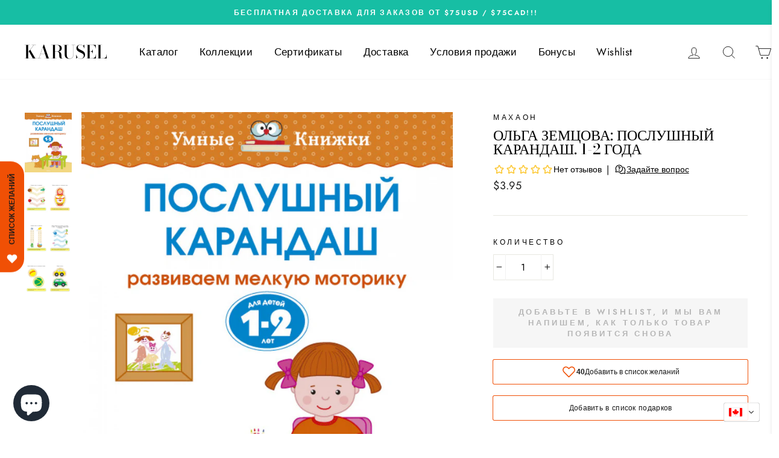

--- FILE ---
content_type: text/html; charset=utf-8
request_url: https://karuselbooks.com/products/olga-zemcova-poslushnyj-karandash-razvivaem-melkuyu-motoriku-dlya-detej-1-2-let
body_size: 68185
content:
<!doctype html>
<html class="no-js" lang="ru">
<head>

  <meta charset="utf-8">
  <meta http-equiv="X-UA-Compatible" content="IE=edge,chrome=1">
  <meta name="viewport" content="width=device-width,initial-scale=1">
  <meta name="theme-color" content="#ff4f33">
  <link rel="canonical" href="https://karuselbooks.com/products/olga-zemcova-poslushnyj-karandash-razvivaem-melkuyu-motoriku-dlya-detej-1-2-let"><link rel="shortcut icon" href="//karuselbooks.com/cdn/shop/files/Black_Circle_with_Utensils_Restaurant_Logo_32x32.png?v=1637079102" type="image/png" /><title>Ольга Земцова: Послушный карандаш. 1-2 года
&ndash; Karusel
</title>
<meta name="description" content="Занимаясь по этой книжке, ваш малыш научится ориентироваться на листе бумаги, разовьет мелкую моторику, а также внимание и восприятие. Покажите ребенку, как правильно держать карандаш, и помогите выполнить задание. Похвалите за выполненную работу! Автор: Ольга Земцова Страниц: 16 (офсет). Мягкая обложка Размеры: 254x199x2 мм Серия: Умные книжки 1-2 года Издательство: Махаон"><meta property="og:site_name" content="Karusel">
  <meta property="og:url" content="https://karuselbooks.com/products/olga-zemcova-poslushnyj-karandash-razvivaem-melkuyu-motoriku-dlya-detej-1-2-let">
  <meta property="og:title" content="Ольга Земцова: Послушный карандаш. 1-2 года">
  <meta property="og:type" content="product">
  <meta property="og:description" content="Занимаясь по этой книжке, ваш малыш научится ориентироваться на листе бумаги, разовьет мелкую моторику, а также внимание и восприятие. Покажите ребенку, как правильно держать карандаш, и помогите выполнить задание. Похвалите за выполненную работу! Автор: Ольга Земцова Страниц: 16 (офсет). Мягкая обложка Размеры: 254x199x2 мм Серия: Умные книжки 1-2 года Издательство: Махаон"><meta property="og:image" content="http://karuselbooks.com/cdn/shop/products/d542d3b8c8686edd0aa06c6c0db8f348_1200x1200.jpg?v=1590431419"><meta property="og:image" content="http://karuselbooks.com/cdn/shop/products/3e50c3e0eb818e779586d297b2b42db6_1200x1200.jpg?v=1590431419"><meta property="og:image" content="http://karuselbooks.com/cdn/shop/products/3633cfe44d742cbdaf3096a400c928d2_1200x1200.jpg?v=1590431419">
  <meta property="og:image:secure_url" content="https://karuselbooks.com/cdn/shop/products/d542d3b8c8686edd0aa06c6c0db8f348_1200x1200.jpg?v=1590431419"><meta property="og:image:secure_url" content="https://karuselbooks.com/cdn/shop/products/3e50c3e0eb818e779586d297b2b42db6_1200x1200.jpg?v=1590431419"><meta property="og:image:secure_url" content="https://karuselbooks.com/cdn/shop/products/3633cfe44d742cbdaf3096a400c928d2_1200x1200.jpg?v=1590431419">
  <meta name="twitter:site" content="@">
  <meta name="twitter:card" content="summary_large_image">
  <meta name="twitter:title" content="Ольга Земцова: Послушный карандаш. 1-2 года">
  <meta name="twitter:description" content="Занимаясь по этой книжке, ваш малыш научится ориентироваться на листе бумаги, разовьет мелкую моторику, а также внимание и восприятие. Покажите ребенку, как правильно держать карандаш, и помогите выполнить задание. Похвалите за выполненную работу! Автор: Ольга Земцова Страниц: 16 (офсет). Мягкая обложка Размеры: 254x199x2 мм Серия: Умные книжки 1-2 года Издательство: Махаон">
<style data-shopify>
  @font-face {
  font-family: "Bodoni Moda";
  font-weight: 500;
  font-style: normal;
  src: url("//karuselbooks.com/cdn/fonts/bodoni_moda/bodonimoda_n5.36d0da1db617c453fb46e8089790ab6dc72c2356.woff2") format("woff2"),
       url("//karuselbooks.com/cdn/fonts/bodoni_moda/bodonimoda_n5.40f612bab009769f87511096f185d9228ad3baa3.woff") format("woff");
}

  @font-face {
  font-family: Jost;
  font-weight: 400;
  font-style: normal;
  src: url("//karuselbooks.com/cdn/fonts/jost/jost_n4.d47a1b6347ce4a4c9f437608011273009d91f2b7.woff2") format("woff2"),
       url("//karuselbooks.com/cdn/fonts/jost/jost_n4.791c46290e672b3f85c3d1c651ef2efa3819eadd.woff") format("woff");
}


  @font-face {
  font-family: Jost;
  font-weight: 600;
  font-style: normal;
  src: url("//karuselbooks.com/cdn/fonts/jost/jost_n6.ec1178db7a7515114a2d84e3dd680832b7af8b99.woff2") format("woff2"),
       url("//karuselbooks.com/cdn/fonts/jost/jost_n6.b1178bb6bdd3979fef38e103a3816f6980aeaff9.woff") format("woff");
}

  @font-face {
  font-family: Jost;
  font-weight: 400;
  font-style: italic;
  src: url("//karuselbooks.com/cdn/fonts/jost/jost_i4.b690098389649750ada222b9763d55796c5283a5.woff2") format("woff2"),
       url("//karuselbooks.com/cdn/fonts/jost/jost_i4.fd766415a47e50b9e391ae7ec04e2ae25e7e28b0.woff") format("woff");
}

  @font-face {
  font-family: Jost;
  font-weight: 600;
  font-style: italic;
  src: url("//karuselbooks.com/cdn/fonts/jost/jost_i6.9af7e5f39e3a108c08f24047a4276332d9d7b85e.woff2") format("woff2"),
       url("//karuselbooks.com/cdn/fonts/jost/jost_i6.2bf310262638f998ed206777ce0b9a3b98b6fe92.woff") format("woff");
}

</style>
<link href="//karuselbooks.com/cdn/shop/t/17/assets/theme.css?v=45039187062721546231715000762" rel="stylesheet" type="text/css" media="all" />
<style data-shopify>
  :root {
    --typeHeaderPrimary: "Bodoni Moda";
    --typeHeaderFallback: serif;
    --typeHeaderSize: 28px;
    --typeHeaderWeight: 500;
    --typeHeaderLineHeight: 1;
    --typeHeaderSpacing: 0.0em;

    --typeBasePrimary:Jost;
    --typeBaseFallback:sans-serif;
    --typeBaseSize: 16px;
    --typeBaseWeight: 400;
    --typeBaseSpacing: 0.025em;
    --typeBaseLineHeight: 1.6;

    --typeCollectionTitle: 18px;

    --iconWeight: 2px;
    --iconLinecaps: miter;

    
      --buttonRadius: 0px;
    

    --colorGridOverlayOpacity: 0.1;
  }
}
</style>
<!-- "snippets/swymSnippet.liquid" was not rendered, the associated app was uninstalled -->
  <script>
    document.documentElement.className = document.documentElement.className.replace('no-js', 'js');

    window.theme = window.theme || {};
    theme.routes = {
      cart: "/cart",
      cartAdd: "/cart/add",
      cartChange: "/cart/change"
    };
    theme.strings = {
      soldOut: "Добавьте в WISHLIST, и мы Вам напишем, как только товар появится снова",
      unavailable: "Недоступно",
      stockLabel: "Товар почти закончился, осталось всего экземпляров: [count] ",
      willNotShipUntil: "Будет отправлен не раньше [date]",
      willBeInStockAfter: "Снова будет в наличии [date]",
      waitingForStock: "Совсем скоро снова в наличии!",
      savePrice: "Скидка [saved_amount]",
      cartEmpty: "Ваша корзина пуста",
      cartTermsConfirmation: "Пожалуйста, подтвердите Ваше согласие с условиями прежде, чем оформить заказ"
    };
    theme.settings = {
      dynamicVariantsEnable: true,
      dynamicVariantType: "button",
      cartType: "drawer",
      moneyFormat: "\u003cspan class=trans-money\u003e${{amount}}\u003c\/span\u003e",
      saveType: "dollar",
      recentlyViewedEnabled: false,
      predictiveSearch: true,
      predictiveSearchType: "product,article,page",
      inventoryThreshold: 2,
      quickView: false,
      themeName: 'Impulse',
      themeVersion: "3.2.2"
    };
  </script>

  <script>window.performance && window.performance.mark && window.performance.mark('shopify.content_for_header.start');</script><meta name="google-site-verification" content="4Z5Yr4ENota7dG6e5TCDK6XedCbiknP1d2sevlSdXmU">
<meta name="facebook-domain-verification" content="atvz00xv0x6tnpgoydoz3iy1rod5qi">
<meta name="facebook-domain-verification" content="65tzb9w0qzey6eb04r3v2uywe9tpbi">
<meta id="shopify-digital-wallet" name="shopify-digital-wallet" content="/24670413/digital_wallets/dialog">
<meta name="shopify-checkout-api-token" content="e3bad1cd45b0bfdd0ae6ebb237f3c152">
<meta id="in-context-paypal-metadata" data-shop-id="24670413" data-venmo-supported="false" data-environment="production" data-locale="ru_RU" data-paypal-v4="true" data-currency="CAD">
<link rel="alternate" hreflang="x-default" href="https://karuselbooks.com/products/olga-zemcova-poslushnyj-karandash-razvivaem-melkuyu-motoriku-dlya-detej-1-2-let">
<link rel="alternate" hreflang="ru" href="https://karuselbooks.com/products/olga-zemcova-poslushnyj-karandash-razvivaem-melkuyu-motoriku-dlya-detej-1-2-let">
<link rel="alternate" hreflang="uk" href="https://karuselbooks.com/uk/products/olga-zemcova-poslushnyj-karandash-razvivaem-melkuyu-motoriku-dlya-detej-1-2-let">
<link rel="alternate" hreflang="fr" href="https://karuselbooks.com/fr/products/olga-zemcova-poslushnyj-karandash-razvivaem-melkuyu-motoriku-dlya-detej-1-2-let">
<link rel="alternate" hreflang="en" href="https://karuselbooks.com/en/products/olga-zemcova-poslushnyj-karandash-razvivaem-melkuyu-motoriku-dlya-detej-1-2-let">
<link rel="alternate" type="application/json+oembed" href="https://karuselbooks.com/products/olga-zemcova-poslushnyj-karandash-razvivaem-melkuyu-motoriku-dlya-detej-1-2-let.oembed">
<script async="async" src="/checkouts/internal/preloads.js?locale=ru-CA"></script>
<script id="apple-pay-shop-capabilities" type="application/json">{"shopId":24670413,"countryCode":"CA","currencyCode":"CAD","merchantCapabilities":["supports3DS"],"merchantId":"gid:\/\/shopify\/Shop\/24670413","merchantName":"Karusel","requiredBillingContactFields":["postalAddress","email","phone"],"requiredShippingContactFields":["postalAddress","email","phone"],"shippingType":"shipping","supportedNetworks":["visa","masterCard","interac"],"total":{"type":"pending","label":"Karusel","amount":"1.00"},"shopifyPaymentsEnabled":true,"supportsSubscriptions":true}</script>
<script id="shopify-features" type="application/json">{"accessToken":"e3bad1cd45b0bfdd0ae6ebb237f3c152","betas":["rich-media-storefront-analytics"],"domain":"karuselbooks.com","predictiveSearch":true,"shopId":24670413,"locale":"ru"}</script>
<script>var Shopify = Shopify || {};
Shopify.shop = "karusel.myshopify.com";
Shopify.locale = "ru";
Shopify.currency = {"active":"CAD","rate":"1.0"};
Shopify.country = "CA";
Shopify.theme = {"name":"Impulse and filter","id":82144821363,"schema_name":"Impulse","schema_version":"3.2.2","theme_store_id":857,"role":"main"};
Shopify.theme.handle = "null";
Shopify.theme.style = {"id":null,"handle":null};
Shopify.cdnHost = "karuselbooks.com/cdn";
Shopify.routes = Shopify.routes || {};
Shopify.routes.root = "/";</script>
<script type="module">!function(o){(o.Shopify=o.Shopify||{}).modules=!0}(window);</script>
<script>!function(o){function n(){var o=[];function n(){o.push(Array.prototype.slice.apply(arguments))}return n.q=o,n}var t=o.Shopify=o.Shopify||{};t.loadFeatures=n(),t.autoloadFeatures=n()}(window);</script>
<script id="shop-js-analytics" type="application/json">{"pageType":"product"}</script>
<script defer="defer" async type="module" src="//karuselbooks.com/cdn/shopifycloud/shop-js/modules/v2/client.init-shop-cart-sync_CHI3EeD8.ru.esm.js"></script>
<script defer="defer" async type="module" src="//karuselbooks.com/cdn/shopifycloud/shop-js/modules/v2/chunk.common_5fQWV85I.esm.js"></script>
<script type="module">
  await import("//karuselbooks.com/cdn/shopifycloud/shop-js/modules/v2/client.init-shop-cart-sync_CHI3EeD8.ru.esm.js");
await import("//karuselbooks.com/cdn/shopifycloud/shop-js/modules/v2/chunk.common_5fQWV85I.esm.js");

  window.Shopify.SignInWithShop?.initShopCartSync?.({"fedCMEnabled":true,"windoidEnabled":true});

</script>
<script>(function() {
  var isLoaded = false;
  function asyncLoad() {
    if (isLoaded) return;
    isLoaded = true;
    var urls = ["\/\/cdn.shopify.com\/s\/files\/1\/0257\/0108\/9360\/t\/85\/assets\/usf-license.js?shop=karusel.myshopify.com","\/\/cdn.shopify.com\/s\/files\/1\/2467\/0413\/t\/17\/assets\/ssw-empty.js?v=11160318154034397263\u0026shop=karusel.myshopify.com","https:\/\/cdn-bundler.nice-team.net\/app\/js\/bundler.js?shop=karusel.myshopify.com"];
    for (var i = 0; i < urls.length; i++) {
      var s = document.createElement('script');
      s.type = 'text/javascript';
      s.async = true;
      s.src = urls[i];
      var x = document.getElementsByTagName('script')[0];
      x.parentNode.insertBefore(s, x);
    }
  };
  if(window.attachEvent) {
    window.attachEvent('onload', asyncLoad);
  } else {
    window.addEventListener('load', asyncLoad, false);
  }
})();</script>
<script id="__st">var __st={"a":24670413,"offset":-18000,"reqid":"f812195e-bb12-45ca-87c8-c48d9e3098f7-1768982207","pageurl":"karuselbooks.com\/products\/olga-zemcova-poslushnyj-karandash-razvivaem-melkuyu-motoriku-dlya-detej-1-2-let","u":"23278a3f3fcf","p":"product","rtyp":"product","rid":4509080879219};</script>
<script>window.ShopifyPaypalV4VisibilityTracking = true;</script>
<script id="captcha-bootstrap">!function(){'use strict';const t='contact',e='account',n='new_comment',o=[[t,t],['blogs',n],['comments',n],[t,'customer']],c=[[e,'customer_login'],[e,'guest_login'],[e,'recover_customer_password'],[e,'create_customer']],r=t=>t.map((([t,e])=>`form[action*='/${t}']:not([data-nocaptcha='true']) input[name='form_type'][value='${e}']`)).join(','),a=t=>()=>t?[...document.querySelectorAll(t)].map((t=>t.form)):[];function s(){const t=[...o],e=r(t);return a(e)}const i='password',u='form_key',d=['recaptcha-v3-token','g-recaptcha-response','h-captcha-response',i],f=()=>{try{return window.sessionStorage}catch{return}},m='__shopify_v',_=t=>t.elements[u];function p(t,e,n=!1){try{const o=window.sessionStorage,c=JSON.parse(o.getItem(e)),{data:r}=function(t){const{data:e,action:n}=t;return t[m]||n?{data:e,action:n}:{data:t,action:n}}(c);for(const[e,n]of Object.entries(r))t.elements[e]&&(t.elements[e].value=n);n&&o.removeItem(e)}catch(o){console.error('form repopulation failed',{error:o})}}const l='form_type',E='cptcha';function T(t){t.dataset[E]=!0}const w=window,h=w.document,L='Shopify',v='ce_forms',y='captcha';let A=!1;((t,e)=>{const n=(g='f06e6c50-85a8-45c8-87d0-21a2b65856fe',I='https://cdn.shopify.com/shopifycloud/storefront-forms-hcaptcha/ce_storefront_forms_captcha_hcaptcha.v1.5.2.iife.js',D={infoText:'Защищено с помощью hCaptcha',privacyText:'Конфиденциальность',termsText:'Условия'},(t,e,n)=>{const o=w[L][v],c=o.bindForm;if(c)return c(t,g,e,D).then(n);var r;o.q.push([[t,g,e,D],n]),r=I,A||(h.body.append(Object.assign(h.createElement('script'),{id:'captcha-provider',async:!0,src:r})),A=!0)});var g,I,D;w[L]=w[L]||{},w[L][v]=w[L][v]||{},w[L][v].q=[],w[L][y]=w[L][y]||{},w[L][y].protect=function(t,e){n(t,void 0,e),T(t)},Object.freeze(w[L][y]),function(t,e,n,w,h,L){const[v,y,A,g]=function(t,e,n){const i=e?o:[],u=t?c:[],d=[...i,...u],f=r(d),m=r(i),_=r(d.filter((([t,e])=>n.includes(e))));return[a(f),a(m),a(_),s()]}(w,h,L),I=t=>{const e=t.target;return e instanceof HTMLFormElement?e:e&&e.form},D=t=>v().includes(t);t.addEventListener('submit',(t=>{const e=I(t);if(!e)return;const n=D(e)&&!e.dataset.hcaptchaBound&&!e.dataset.recaptchaBound,o=_(e),c=g().includes(e)&&(!o||!o.value);(n||c)&&t.preventDefault(),c&&!n&&(function(t){try{if(!f())return;!function(t){const e=f();if(!e)return;const n=_(t);if(!n)return;const o=n.value;o&&e.removeItem(o)}(t);const e=Array.from(Array(32),(()=>Math.random().toString(36)[2])).join('');!function(t,e){_(t)||t.append(Object.assign(document.createElement('input'),{type:'hidden',name:u})),t.elements[u].value=e}(t,e),function(t,e){const n=f();if(!n)return;const o=[...t.querySelectorAll(`input[type='${i}']`)].map((({name:t})=>t)),c=[...d,...o],r={};for(const[a,s]of new FormData(t).entries())c.includes(a)||(r[a]=s);n.setItem(e,JSON.stringify({[m]:1,action:t.action,data:r}))}(t,e)}catch(e){console.error('failed to persist form',e)}}(e),e.submit())}));const S=(t,e)=>{t&&!t.dataset[E]&&(n(t,e.some((e=>e===t))),T(t))};for(const o of['focusin','change'])t.addEventListener(o,(t=>{const e=I(t);D(e)&&S(e,y())}));const B=e.get('form_key'),M=e.get(l),P=B&&M;t.addEventListener('DOMContentLoaded',(()=>{const t=y();if(P)for(const e of t)e.elements[l].value===M&&p(e,B);[...new Set([...A(),...v().filter((t=>'true'===t.dataset.shopifyCaptcha))])].forEach((e=>S(e,t)))}))}(h,new URLSearchParams(w.location.search),n,t,e,['guest_login'])})(!1,!0)}();</script>
<script integrity="sha256-4kQ18oKyAcykRKYeNunJcIwy7WH5gtpwJnB7kiuLZ1E=" data-source-attribution="shopify.loadfeatures" defer="defer" src="//karuselbooks.com/cdn/shopifycloud/storefront/assets/storefront/load_feature-a0a9edcb.js" crossorigin="anonymous"></script>
<script data-source-attribution="shopify.dynamic_checkout.dynamic.init">var Shopify=Shopify||{};Shopify.PaymentButton=Shopify.PaymentButton||{isStorefrontPortableWallets:!0,init:function(){window.Shopify.PaymentButton.init=function(){};var t=document.createElement("script");t.src="https://karuselbooks.com/cdn/shopifycloud/portable-wallets/latest/portable-wallets.ru.js",t.type="module",document.head.appendChild(t)}};
</script>
<script data-source-attribution="shopify.dynamic_checkout.buyer_consent">
  function portableWalletsHideBuyerConsent(e){var t=document.getElementById("shopify-buyer-consent"),n=document.getElementById("shopify-subscription-policy-button");t&&n&&(t.classList.add("hidden"),t.setAttribute("aria-hidden","true"),n.removeEventListener("click",e))}function portableWalletsShowBuyerConsent(e){var t=document.getElementById("shopify-buyer-consent"),n=document.getElementById("shopify-subscription-policy-button");t&&n&&(t.classList.remove("hidden"),t.removeAttribute("aria-hidden"),n.addEventListener("click",e))}window.Shopify?.PaymentButton&&(window.Shopify.PaymentButton.hideBuyerConsent=portableWalletsHideBuyerConsent,window.Shopify.PaymentButton.showBuyerConsent=portableWalletsShowBuyerConsent);
</script>
<script data-source-attribution="shopify.dynamic_checkout.cart.bootstrap">document.addEventListener("DOMContentLoaded",(function(){function t(){return document.querySelector("shopify-accelerated-checkout-cart, shopify-accelerated-checkout")}if(t())Shopify.PaymentButton.init();else{new MutationObserver((function(e,n){t()&&(Shopify.PaymentButton.init(),n.disconnect())})).observe(document.body,{childList:!0,subtree:!0})}}));
</script>
<link id="shopify-accelerated-checkout-styles" rel="stylesheet" media="screen" href="https://karuselbooks.com/cdn/shopifycloud/portable-wallets/latest/accelerated-checkout-backwards-compat.css" crossorigin="anonymous">
<style id="shopify-accelerated-checkout-cart">
        #shopify-buyer-consent {
  margin-top: 1em;
  display: inline-block;
  width: 100%;
}

#shopify-buyer-consent.hidden {
  display: none;
}

#shopify-subscription-policy-button {
  background: none;
  border: none;
  padding: 0;
  text-decoration: underline;
  font-size: inherit;
  cursor: pointer;
}

#shopify-subscription-policy-button::before {
  box-shadow: none;
}

      </style>

<script>window.performance && window.performance.mark && window.performance.mark('shopify.content_for_header.end');</script>
<script>window._usfTheme={
    id:82144821363,
    name:"Impulse",
    version:"3.2.2",
    vendor:"Archetype Themes",
    applied:1,
    assetUrl:"//karuselbooks.com/cdn/shop/t/17/assets/usf-boot.js?v=14012766749380869551766450349"
};
window._usfCustomerTags = null;
window._usfCollectionId = null;
window._usfCollectionDefaultSort = null;
window._usfLocale = "ru";
window._usfRootUrl = "\/";
window.usf = {
  settings: {"online":1,"version":"1.0.2.4112","shop":"karusel.myshopify.com","siteId":"75105b68-c097-4e7d-9635-86c707bad66a","resUrl":"//cdn.shopify.com/s/files/1/0257/0108/9360/t/85/assets/","analyticsApiUrl":"https://svc-1000-analytics-usf.hotyon.com/set","searchSvcUrl":"https://svc-1000-usf.hotyon.com/","enabledPlugins":["addtocart-usf"],"showGotoTop":1,"mobileBreakpoint":767,"decimals":2,"useTrailingZeros":1,"decimalDisplay":".","thousandSeparator":",","currency":"CAD","priceLongFormat":"<span class=trans-money>${0} CAD</span>","priceFormat":"<span class=trans-money>${0}</span>","plugins":{},"revision":86784765,"filters":{"filtersHorzStyle":"default","filtersHorzPosition":"left","filtersMobileStyle":"default"},"instantSearch":{"online":1,"searchBoxSelector":"input[name=q]","numOfSuggestions":6,"numOfProductMatches":6,"showCollections":1,"numOfCollections":4,"showPages":1,"numOfPages":4,"layout":"two-columns","productDisplayType":"list","productColumnPosition":"left","productsPerRow":2,"showPopularProducts":1,"numOfPopularProducts":6,"numOfRecentSearches":5},"search":{"online":1,"sortFields":["bestselling","-date","date","price","-price","title","-title","-available"],"searchResultsUrl":"/pages/search-results","more":"page","itemsPerPage":40,"imageSizeType":"fixed","imageSize":"600,350","showSearchInputOnSearchPage":1,"showSearchInputOnCollectionPage":1,"searchResultsMetafields":"<tag>","showAltImage":1,"showVendor":1,"showSale":1,"showSoldOut":1,"canChangeUrl":1},"collections":{"online":1,"collectionsPageUrl":"/pages/collections"},"filterNavigation":{"showFilterArea":1,"showSingle":1},"translation_ru":{"search":"Поиск","latestSearches":"Недавние запросы","popularSearches":"Популярные запросы","viewAllResultsFor":"посмотреть все результаты поиска <span class=\"usf-highlight\">{0}</span>","viewAllResults":"посмотреть все результаты","noMatchesFoundFor":"Результатов для \"<b>{0}</b>\" не найдено. Пожалуйста, попробуйте изменить запрос.","productSearchResultWithTermSummary":"Результатов поиска по запросу '<b>{1}</b>': <b>{0}</b>","productSearchResultSummary":"Товаров: <b>{0}</b>","productSearchNoResults":"<h2>Не найдено результатов по запросу '<b>{0}</b>'.</h2><p>Попробуйте скинуть фильтры и изменить поисковый запрос</p>","productSearchNoResultsEmptyTerm":"<h2>Поиск не дал результатов.</h2><p>Попробуйте скинуть фильтры и изменить поисковый запрос.</p>","clearAll":"Очистить все","clear":"Очистить","clearAllFilters":"Сбросить все фильтры","clearFiltersBy":"Скинуть фильтры по {0}","filterBy":"Отфильтровать по {0}","sort":"Отсортировать","sortBy_r":"Совпадение","sortBy_title":"Название: А-Я","sortBy_-title":"Название: Я-А","sortBy_date":"Сначала старые","sortBy_-date":"Сначала новые","sortBy_price":"Цена: по нарастанию","sortBy_-price":"Цена: по убыванию","sortBy_percentSale":"Percent sales: Low to High","sortBy_-percentSale":"Percent sales: High to Low","sortBy_-discount":"По величине скидки","sortBy_bestselling":"По популярности","sortBy_-available":"Наличие: по убыванию","sortBy_producttype":"Product Type: A-Z","sortBy_-producttype":"Product Type: Z-A","sortBy_random":"Random","filters":"Фильтры","filterOptions":"Параметры фильтров","clearFilterOptions":"Очистить всё","youHaveViewed":"Вы просмотретли {0} из {1} товаров","loadMore":"Посмотреть ещё","loadPrev":"Предыдущие","productMatches":"Найденные товары","trending":"Trending","didYouMean":"Извините, мы ничего не нашли по запросу '<b>{0}</b>'. Может быть, попробуем '<b>{1}</b>'?","searchSuggestions":"Возможно, Вы искали","popularSearch":"Popular search","quantity":"Количество","selectedVariantNotAvailable":"Выбранного издания нет в наличии","addToCart":"Добавить в корзину","seeFullDetails":"Подробнее","chooseOptions":"Выбрать вариант","quickView":"Быстрый просмотр","sale":"Скидка","save":"Сохранить","soldOut":"Скоро появится","viewItems":"Посмотреть","more":"Ещё","all":"Все","prevPage":"Предыдущая страница","gotoPage":"Перейти на страницу {0}","nextPage":"Следующая страница","from":"От","collections":"Коллекции","pages":"Разделы","sortBy_":"Соответствие","sortBy_option:Title":"Название: от А до Я","sortBy_-option:Title":"Название: от Я до А","sortBy_option:Состояние":"Состояние: от А до Я","sortBy_-option:Состояние":"Состояние: от Я до А","sortBy_option:Color":"Color: A-Z","sortBy_-option:Color":"Color: Z-A","sortBy_option:Новая":"Новая: A-Z","sortBy_-option:Новая":"Новая: Z-A","sortBy_option:состояние":"состояние: A-Z","sortBy_-option:состояние":"состояние: Z-A","sortBy_option:Состоние":"Состоние: A-Z","sortBy_-option:Состоние":"Состоние: Z-A","sortBy_option:Состяние":"Состяние: A-Z","sortBy_-option:Состяние":"Состяние: Z-A","sortBy_option:Состоянние":"Состоянние: A-Z","sortBy_-option:Состоянние":"Состоянние: Z-A","sortBy_option:Сосояние":"Сосояние: A-Z","sortBy_-option:Сосояние":"Сосояние: Z-A","sortBy_option:Couverture":"Couverture: A-Z","sortBy_-option:Couverture":"Couverture: Z-A","sortBy_option:État":"État: A-Z","sortBy_-option:État":"État: Z-A","sortBy_option:ВЫБЕРИТЕ ВАРИАНТ:":"ВЫБЕРИТЕ ВАРИАНТ:: A-Z","sortBy_-option:ВЫБЕРИТЕ ВАРИАНТ:":"ВЫБЕРИТЕ ВАРИАНТ:: Z-A","sortBy_option:Комплектация":"Комплектация: A-Z","sortBy_-option:Комплектация":"Комплектация: Z-A","sortBy_option:Набор":"Набор: A-Z","sortBy_-option:Набор":"Набор: Z-A","sortBy_option:Состояние ":"Состояние : A-Z","sortBy_-option:Состояние ":"Состояние : Z-A","sortBy_option:Состояние/état:":"Состояние/état:: A-Z","sortBy_-option:Состояние/état:":"Состояние/état:: Z-A","sortBy_option:Состояниее":"Состояниее: A-Z","sortBy_-option:Состояниее":"Состояниее: Z-A"}}
}
window._usfB2BEnabled = null;
window._usfCurrentLocationId = null;
</script>
<script src="//karuselbooks.com/cdn/shop/t/17/assets/usf-boot.js?v=14012766749380869551766450349" async></script>


  <script src="//karuselbooks.com/cdn/shop/t/17/assets/vendor-scripts-v6.js" defer="defer"></script>

  
    <link rel="preload" as="style" href="//karuselbooks.com/cdn/shop/t/17/assets/currency-flags.css?v=75482696549506390791600030744" onload="this.onload=null;this.rel='stylesheet'">
    <noscript><link rel="stylesheet" href="//karuselbooks.com/cdn/shop/t/17/assets/currency-flags.css?v=75482696549506390791600030744"></noscript>
  
  
  <script src="//karuselbooks.com/cdn/shop/t/17/assets/theme.js?v=103268046175867797171600030747" defer="defer"></script>

  <!-- Lài -->
<style>
  @media  only screen and (max-width: 768px){
    .transcy-switcher-container{
    margin-left: 105px!important;
    }
  
  }

</style>
  <!-- Global site tag (gtag.js) - Google Ads: 824181032 -->
<script async src="https://www.googletagmanager.com/gtag/js?id=AW-824181032"></script>
<script>
  window.dataLayer = window.dataLayer || [];
  function gtag(){dataLayer.push(arguments);}
  gtag('js', new Date());

  gtag('config', 'AW-824181032');
</script>
<!-- Google Tag Manager -->
<script>(function(w,d,s,l,i){w[l]=w[l]||[];w[l].push({'gtm.start':
new Date().getTime(),event:'gtm.js'});var f=d.getElementsByTagName(s)[0],
j=d.createElement(s),dl=l!='dataLayer'?'&l='+l:'';j.async=true;j.src=
'https://www.googletagmanager.com/gtm.js?id='+i+dl;f.parentNode.insertBefore(j,f);
})(window,document,'script','dataLayer','GTM-MLLRMSX');</script>
<!-- End Google Tag Manager -->
  
<!-- BEGIN MerchantWidget Code -->

<script id='merchantWidgetScript'

        src="https://www.gstatic.com/shopping/merchant/merchantwidget.js"

        defer>

</script>

<script type="text/javascript">

  merchantWidgetScript.addEventListener('load', function () {

    merchantwidget.start({

     position: 'RIGHT_BOTTOM'

   });

  });

</script>
<script>
window.OpusNoShadowRoot = true;
</script>

<!-- END MerchantWidget Code -->
 <!-- BEGIN app block: shopify://apps/schema-plus-for-seo/blocks/schemaplus_app_embed/0199c405-aef8-7230-87a6-aacc5fab62ed --><script src="https://cdn.shopify.com/extensions/019bdb8e-e5a7-79b7-83c6-b46920ee1f83/schemaplus-schemafiles-67/assets/loader.min.js" async></script><!-- BEGIN app snippet: products --><script type="application/ld+json" class="schemaplus-schema">[ { "@context": "http://schema.org",  "@type": "Product",  "@id": "https://karuselbooks.com/products/olga-zemcova-poslushnyj-karandash-razvivaem-melkuyu-motoriku-dlya-detej-1-2-let#product_sp_schemaplus", "mainEntityOfPage": { "@type": "WebPage", "@id": "https://karuselbooks.com/products/olga-zemcova-poslushnyj-karandash-razvivaem-melkuyu-motoriku-dlya-detej-1-2-let#webpage_sp_schemaplus", "sdDatePublished": "2026-01-21T02:56-0500", "sdPublisher": { "@context": "http://schema.org", "@type": "Organization", "@id": "https://schemaplus.io", "name": "SchemaPlus App" } }, "additionalProperty": [  { "@type": "PropertyValue", "name" : "Tags", "value": [ "RU","Возраст_для-самых-маленьких","Жанр_развивающие-пособия","Категория_обучалки-и-развлекалки","Язык_русский" ] }  ,{"@type": "PropertyValue", "name" : "Title", "value": [ "Default Title" ] }  ],  "brand": { "@type": "Brand", "name": "Karusel",  "url": "https://karuselbooks.com/collections/vendors?q=%D0%9C%D0%B0%D1%85%D0%B0%D0%BE%D0%BD"  },  "category":"books", "color": "", "depth":"", "height":"", "itemCondition":"http://schema.org/NewCondition", "logo":"", "manufacturer":"", "material": "", "model":"", "offers": { "@type": "Offer", "@id": "4509080879219",  "availability": "http://schema.org/OutOfStock",  "inventoryLevel": { "@type": "QuantitativeValue", "value": "0" }, "price" : 3.95, "priceSpecification": [ { "@type": "UnitPriceSpecification", "price": 3.95, "priceCurrency": "CAD" }  ], "priceCurrency": "CAD", "description": "CAD-395-\u003cspan class=trans-money\u003e$3.95\u003c\/span\u003e-\u003cspan class=trans-money\u003e$3.95 CAD\u003c\/span\u003e-3.95", "priceValidUntil": "2030-12-21",  "shippingDetails": [ { "@type":"OfferShippingDetails", "@id": "https://karuselbooks.com/products/olga-zemcova-poslushnyj-karandash-razvivaem-melkuyu-motoriku-dlya-detej-1-2-let#shippingPolicy_schemaplus_1" } ],  "seller": { "@type": "Organization", "name": "Karusel", "@id": "https://karuselbooks.com#organization_sp_schemaplus" } }, "productID":"4509080879219",  "productionDate":"", "purchaseDate":"", "releaseDate":"", "review": "",  "sku": "B1003344", "gtin13": "9785389100497",  "mpn": "9785389100497",  "weight": { "@type": "QuantitativeValue", "unitCode": "LBR", "value": "0.048" }, "width":"",  "description": "Занимаясь по этой книжке, ваш малыш научится ориентироваться на листе бумаги, разовьет мелкую моторику, а также внимание и восприятие. Покажите ребенку, как правильно держать карандаш, и помогите выполнить задание. Похвалите за выполненную работу!\nАвтор: Ольга Земцова\nСтраниц: 16 (офсет). Мягкая обложка\nРазмеры: 254x199x2 мм\nСерия: Умные книжки 1-2 года \n ",  "image": [  "https:\/\/karuselbooks.com\/cdn\/shop\/products\/d542d3b8c8686edd0aa06c6c0db8f348.jpg?v=1590431419\u0026width=1200" ,"https:\/\/karuselbooks.com\/cdn\/shop\/products\/3e50c3e0eb818e779586d297b2b42db6.jpg?v=1590431419\u0026width=1200" ,"https:\/\/karuselbooks.com\/cdn\/shop\/products\/3633cfe44d742cbdaf3096a400c928d2.jpg?v=1590431419\u0026width=1200" ,"https:\/\/karuselbooks.com\/cdn\/shop\/products\/70001430b7893cd96ac844b5bd3652e1.jpg?v=1590431419\u0026width=1200" ,"https:\/\/karuselbooks.com\/cdn\/shop\/products\/d542d3b8c8686edd0aa06c6c0db8f348.jpg?v=1590431419\u0026width=1200" ], "name": "Ольга Земцова: Послушный карандаш. 1-2 года", "url": "https://karuselbooks.com/products/olga-zemcova-poslushnyj-karandash-razvivaem-melkuyu-motoriku-dlya-detej-1-2-let" } ]</script><!-- BEGIN app snippet: shippingPolicy --><script type="application/ld+json" class="schemaplus-schema"> { "shippingDetails": [ { "@context": "http://schema.org", "@id": "https://karuselbooks.com/products/olga-zemcova-poslushnyj-karandash-razvivaem-melkuyu-motoriku-dlya-detej-1-2-let#shippingPolicy_schemaplus_1", "shippingRate": { "@context": "http://schema.org", "@type": "MonetaryAmount",  "currency": "CAD" }, "shippingDestination": { "@context": "http://schema.org", "@type": "DefinedRegion", "addressCountry": [  ] }, "deliveryTime": { "@context": "http://schema.org", "@type": "ShippingDeliveryTime", "handlingTime": { "@context": "http://schema.org", "@type": "QuantitativeValue", "minValue": "", "maxValue": "", "unitCode": "DAY" }, "transitTime": { "@context": "http://schema.org", "@type": "QuantitativeValue", "minValue": "", "maxValue": "", "unitCode": "DAY" } }  } ] }</script><!-- END app snippet --><!-- BEGIN app snippet: faq --><!-- END app snippet --><!-- END app snippet --><script type="text/template" id="schemaplus-reviews-template"><!-- BEGIN app snippet: reviews --><script id="schemaplus-reviews-handler" > function handleReviews(){ let es = document.getElementsByClassName('schemaplus-schema'); es = Array.from(es).filter(el => el.getAttribute('data-type') === 'review');  for (let i = 0; i < es.length; i++) { let e = es[i],d = e.innerHTML;  if (!d.toLowerCase().includes("growave")) { e.remove(); continue; }  let nc = d.replace(new RegExp('schemaplus-review-schema-id', 'g'), 'https://karuselbooks.com/products/olga-zemcova-poslushnyj-karandash-razvivaem-melkuyu-motoriku-dlya-detej-1-2-let#product_sp_schemaplus'); nc = nc.replace(/("@id"\s*:\s*"https:\/\/)[^\/"]+/g, `$1karuselbooks.com`); e.innerHTML = nc; }  }  handleReviews(); </script><!-- END app snippet --></script> <script src="https://cdn.shopify.com/extensions/019bdb8e-e5a7-79b7-83c6-b46920ee1f83/schemaplus-schemafiles-67/assets/insertReviewsHandler.min.js" async></script><!-- BEGIN app snippet: breadcrumbs --><script type="application/ld+json" class="schemaplus-schema"> { "@context": "http://schema.org", "@type": "BreadcrumbList", "name": "Karusel Breadcrumbs Schema by SchemaPlus", "itemListElement": [ { "@type": "ListItem", "position": 1, "item": { "@id": "https://karuselbooks.com/collections", "name": "Products" } }, { "@type": "ListItem", "position": 2, "item": { "@id": "https://karuselbooks.com/collections/books", "name": "books" } }, { "@type": "ListItem", "position": 3, "item": { "@id": "https://karuselbooks.com/products/olga-zemcova-poslushnyj-karandash-razvivaem-melkuyu-motoriku-dlya-detej-1-2-let#breadcrumb_sp_schemaplus", "name": "Ольга Земцова: Послушный карандаш. 1-2 года" } } ] }  </script><!-- END app snippet --><!-- END app block --><!-- BEGIN app block: shopify://apps/nospy-protect-data/blocks/app-block/0ea824f6-5b8e-445c-b27f-1d4763c81aa3 --><script>
    let my_shop = Shopify.shop;
    const noSpyBaseUrl = "https://app.nospyapp.com/api";
    let isNoSpyLogCreated = false;
    // Check Iframe
    function isLoadedInIframe() {
        try {
            return window.self !== window.top;
        } catch (e) {
            return true;
        }
    }

    const createHit = (data) => {
        fetch(`${noSpyBaseUrl}/hit?shop=${Shopify.shop}`, {
            method: "POST",
            headers: {
                "Content-Type": "application/json",
            },
            body: JSON.stringify(data),
        });
    };

    class RedirectFeature {
        constructor(ip, bot_verification = null) {
            this.ip = null;
            this.requestIp = ip;
            this.geolocation = null;
            this.bot_verification = bot_verification;
            if (!isLoadedInIframe()) {
                this.getLocalGeoLocation();
                this.sessionStart = Date.now();
                this.SESSION_TIMEOUT = 30 * 60 * 1000; // 30 min
                this.sessionIdKey = 'no_spy_session_id';
                this.lastSeenKey = 'no_spy_last_seen_at';
                this.sessionId = sessionStorage.getItem(this.sessionIdKey);
                this.init().then();
            }
        }

        async fetchCurrentIpAddress() {
            let data = await fetch('https://api.ipify.org/?format=json');
            return await data.json();
        }

        async fetchVisitorDetails() {
            let data = await fetch(`${noSpyBaseUrl}/geolocation`, {
                method: "POST",
                headers: {
                    "Content-Type": "application/json",
                },
                body: JSON.stringify({ip: this.ip, shop: Shopify.shop}),
            });
            return await data.json();
        }

        async fetchRedirectRecord(sessionId = null) {
            let is_bot_verification = false;
            if (this.bot_verification) {
                is_bot_verification = this.bot_verification.is_whitelisted_bot;
            }
            let current_path = window.location.pathname;
            current_path = current_path.replace('/pages/', '');
            let data = await fetch(`${noSpyBaseUrl}/redirect-record`, {
                method: "POST",
                headers: {
                    "Content-Type": "application/json",
                },
                body: JSON.stringify({
                    shop: Shopify.shop, 
                    session_id: sessionId, 
                    handle: current_path, 
                    bot_verification: is_bot_verification, 
                    reached: this.getLocalGeoReached(),
                     ...this.geolocation
                }),
            });
            return await data.json();
        }

        getLocalGeoLocation() {
            let data = window.localStorage.getItem('no-spy-geo-location');
            if (data !== null) {
                let {expireTime, value} = JSON.parse(data);
                if (this.checkExpireTime(expireTime)) {
                    if (this.requestIp === value.ip) {
                        this.ip = value.ip;
                        this.geolocation = value;
                    } else {
                        // remove the local storage
                        sessionStorage.removeItem(this.sessionIdKey);
                        this.sessionId = null;
                        window.localStorage.removeItem('no-spy-geo-location');
                    }
                }
            }
        }

        getLocalGeoReached() {
            let data = window.localStorage.getItem('no-spy-geo-reached');
            if (data !== null) {
                return data;
            }
        }

        checkExpireTime(expireTime) {
            if (expireTime) {
                let currentTime = new Date().getTime();
                return currentTime < expireTime;
            }
        }
        setGeolocationObject(data, reached) {
            this.geolocation = data;
            // 3 hours expire time
            window.localStorage.setItem('no-spy-geo-location', JSON.stringify({
                expireTime: new Date().getTime() + 10800 * 1000,
                value: data
            }));
            window.localStorage.setItem('no-spy-geo-reached', reached);
        }

        sendSessionData() {
            let sessionStart = this.sessionStart;
            let duration = Math.floor((Date.now() - sessionStart) / 1000);
            const payload = JSON.stringify({ duration, ip_address: this.ip, session_id: this.sessionId });
            if (navigator.sendBeacon) {
                navigator.sendBeacon(`${noSpyBaseUrl}/track-session`, payload);
            } else {
                fetch(`${noSpyBaseUrl}/track-session`, {
                    method: 'POST',
                    body: payload,
                    headers: {
                        'Content-Type': 'application/json'
                    }
                }).then();
            }
        }

        // Update last seen every few seconds or on visibility
        updateLastSeen() {
            const now = Date.now();
            const lastUpdated = parseInt(localStorage.getItem(this.lastSeenKey), 10) || 0;
            if (now - lastUpdated > 5000) {
                // Update local storage
                localStorage.setItem(this.lastSeenKey, now.toString());
            }
        }

        async init() {
            if (this.ip === null) {
                let visitor = await this.fetchVisitorDetails();
                if (visitor.status === 201 && visitor.data) {
                    this.setGeolocationObject(visitor.data, visitor.reached);
                }
            }

            let now = Date.now();
            let sessionId = this.sessionId;
            let lastSeen = parseInt(localStorage.getItem(this.lastSeenKey) || "0");
            if (!sessionId || (now - lastSeen) > this.SESSION_TIMEOUT) {
                // Start a new session
                sessionId = crypto.randomUUID();
                this.sessionId = sessionId;
                sessionStorage.setItem(this.sessionIdKey, sessionId);
            }
            // Fetch Redirect Records
            this.fetchRedirectRecord(sessionId).then((res) => {
                if (res.status === 201) isNoSpyLogCreated = true;
                let is_bot_verification = false;
                if (this.bot_verification) {
                    is_bot_verification = this.bot_verification.is_whitelisted_bot;
                }
                if (is_bot_verification === false) {
                    if (res.data !== null && res.data.is_redirect) {
                        if (res.data.rule.redirect_url) {
                            // check internal redirect and external redirect
                            if (res.data.rule.redirect_type === 'internal') {
                                window.location.href = res.data.rule.redirect_url;
                            } else {
                                let url = `https://${res.data.rule.redirect_url}`;
                                if (res.data.rule.referrer_url) {
                                    const referrer = res.data.rule.referrer_url;
                                    window.location.href = `${url}?ref=${encodeURIComponent(referrer)}`;
                                } else {
                                    window.location.replace(url);
                                }
                            }
                        }
                    }
                }
            });

            // Update last seen
            document.addEventListener('visibilitychange', this.updateLastSeen.bind(this));
            document.addEventListener('mousemove', this.updateLastSeen.bind(this));
            document.addEventListener('keydown', this.updateLastSeen.bind(this));
            this.updateLastSeen();

            // Track Session
            if (this.ip !== null && this.geolocation !== null) {
                // Run on unload
                window.addEventListener("beforeunload", this.sendSessionData.bind(this));
                // Run when page visibility changes (e.g., user closes tab or switches)
                document.addEventListener("visibilitychange", () => {
                    console.log('NCG!');
                    if (document.visibilityState === 'hidden') {
                        this.sendSessionData();
                    }
                });
            }
        }
    }

    class BlockSpamBotsFeature {
        constructor(options = {}) {
            this.threshold = options.threshold || 2.5;
            this.botScore = 0;
            this.mouseMoved = false;
            this.debug = options.debug || false;
            this.honeypotFieldName = "custom_field";
            this.honeypotFieldClass = "nsp-custom-field";
            this.botVerification = options.bot_verification;
            this.run(options.is_block).then();
        }

        // Enhanced whitelist checking with multiple verification methods
        async isWhitelistedBot() {
            let checkFromFront = this.checkUserAgent();
            let isWhitelistedBot = this.botVerification.is_whitelisted_bot;
            if (checkFromFront || isWhitelistedBot) return true;
            return false;
        }

        checkUserAgent() {
            const userAgent = navigator.userAgent.toLowerCase();

            const botPatterns = {
                'google_bot': ['googlebot', 'google-bot'],
                'facebook_bot': ['facebookexternalhit', 'facebookcatalog'],
                'bing_bot': ['bingbot', 'msnbot'],
                'apple_bot': ['applebot', 'apple-bot'],
                'ahref_bot': ['ahrefsbot', 'ahrefs-bot'],
                'lighthouse_bot': ['lighthouse', 'chrome-lighthouse'],
                'linkedin_bot': ['linkedinbot', 'linkedin-bot'],
                'pinterest_bot': ['pinterestbot', 'pinterest-bot'],
                'semrush_bot': ['semrushbot', 'semrush-bot']
            };

            for (const [botName, isAllowed] of Object.entries(this.botVerification.allowed_bots)) {
                if (!isAllowed) continue;

                const patterns = botPatterns[botName];
                if (patterns) {
                    for (const pattern of patterns) {
                        if (userAgent.includes(pattern)) {
                            this.detectedBotType = botName;
                            return true;
                        }
                    }
                }
            }

            return false;
        }

        log(...args) {
            if (this.debug) console.log(...args);
        }

        isHeadless() {
            const headless = (
                navigator.webdriver ||
                !navigator.plugins.length ||
                !navigator.languages ||
                /HeadlessChrome/.test(navigator.userAgent) ||
                /puppeteer/.test(navigator.userAgent)
            );
            if (headless) this.botScore += 1;
            return headless;
        }

        detectMouseMovement() {
            const handler = () => (this.mouseMoved = true);
            window.addEventListener("mousemove", handler);
            setTimeout(() => {
                if (!this.mouseMoved) {
                    this.botScore += 1;
                    this.log("Mouse movement: ❌");
                } else {
                    this.log("Mouse movement: ✅");
                }
                window.removeEventListener("mousemove", handler);
            }, 3000);
        }

        getCanvasFingerprint() {
            try {
                const canvas = document.createElement("canvas");
                const ctx = canvas.getContext("2d");
                ctx.textBaseline = "top";
                ctx.font = "14px Arial";
                ctx.fillStyle = "#f60";
                ctx.fillRect(125, 1, 62, 20);
                ctx.fillStyle = "#069";
                ctx.fillText("canvas-fingerprint", 2, 15);
                const fp = canvas.toDataURL();
                this.log("Canvas fingerprint:", fp.slice(0, 30) + "...");
                return fp;
            } catch {
                this.botScore += 0.5;
                return "blocked";
            }
        }

        async getAudioFingerprint() {
            try {
                const ctx = new (window.OfflineAudioContext || window.webkitOfflineAudioContext)(1, 44100, 44100);
                const osc = ctx.createOscillator();
                const comp = ctx.createDynamicsCompressor();
                osc.type = "triangle";
                osc.frequency.value = 10000;
                osc.connect(comp);
                comp.connect(ctx.destination);
                osc.start(0);
                const buffer = await ctx.startRendering();
                let hash = 0;
                for (let i = 0; i < buffer.length; i++) {
                    hash += Math.abs(buffer.getChannelData(0)[i]);
                }
                this.log("Audio fingerprint hash:", hash.toFixed(2));
                return hash.toFixed(2);
            } catch {
                this.botScore += 0.5;
                return "blocked";
            }
        }

        getWebGLFingerprint() {
            try {
                const canvas = document.createElement("canvas");
                const gl = canvas.getContext("webgl") || canvas.getContext("experimental-webgl");
                const debugInfo = gl.getExtension("WEBGL_debug_renderer_info");
                const vendor = gl.getParameter(debugInfo.UNMASKED_VENDOR_WEBGL);
                const renderer = gl.getParameter(debugInfo.UNMASKED_RENDERER_WEBGL);
                this.log("WebGL vendor/renderer:", vendor, renderer);
                return `${vendor}~${renderer}`;
            } catch {
                this.botScore += 0.5;
                return "blocked";
            }
        }

        detectTimingDrift() {
            const start = performance.now();
            for (let i = 0; i < 1000000; i++) {
                Math.sqrt(i);
            }
            const duration = performance.now() - start;
            if (duration < 10) this.botScore += 0.5;
            this.log("Timing drift:", duration.toFixed(2));
            return duration.toFixed(2);
        }

        injectHoneypotIntoForms() {
            const style = document.createElement("style");
            style.textContent = `.${this.honeypotFieldClass} { display: none !important; }`;
            document.head.appendChild(style);

            document.querySelectorAll("form").forEach((form) => {
                // Check if already injected
                if (form.querySelector(`input[name="${this.honeypotFieldName}"]`)) return;

                const input = document.createElement("input");
                input.type = "text";
                input.name = this.honeypotFieldName;
                input.className = this.honeypotFieldClass;
                input.tabIndex = -1;
                form.appendChild(input);

                form.addEventListener("submit", (e) => {
                    const honeypotValue = input.value;
                    if (honeypotValue.trim() !== "") {
                        e.preventDefault();
                        this.botScore += 2;
                        this.log("⚠️ Honeypot triggered! Value:", honeypotValue);
                        this.blockBotActions().then();
                    }
                });
            });
        }

        async blockBotActions(is_block = true) {
            this.log("🚨 Bot Detected - Blocking interaction. Score:", this.botScore);
            // alert("⚠️ Suspicious activity detected. Submission blocked.");
            document.body.innerHTML = "<h1>Access Denied</h1>";
            let actionType = is_block ? "block" : "threat";
            createHit({
                type: "spam_bot",
                name: "Spam Bot",
                pathname: window.location.pathname,
                action_type: actionType
            });
            throw new Error("Bot access denied");
        }

        async runDetection(is_block = true) {
            let isHeadless = this.isHeadless();
            if (isHeadless) {
                // document.body.innerHTML = "<h1>Access Denied</h1>";
                let actionType = is_block ? "block" : "threat";
                createHit({
                    type: "spam_bot",
                    name: "Spam Bot",
                    pathname: window.location.pathname,
                    action_type: actionType
                });
                return false;
            }
            this.getCanvasFingerprint();
            await this.getAudioFingerprint();
            this.getWebGLFingerprint();
            this.detectTimingDrift();

            if (this.botScore >= this.threshold) {
                this.blockBotActions(is_block).then();
            } else {
                this.log("✅ Human verified. Score:", this.botScore);
            }
            return false;
        }

        async run(is_block) {
            if (document.readyState === "complete") {
                if (await this.isWhitelistedBot()) {
                    this.log("✅ Whitelisted bot - skipping detection");
                    return false;
                }
                this.detectMouseMovement();
                this.injectHoneypotIntoForms();
                this.runDetection(is_block).then();
            } else {
                window.addEventListener("load", async () => {
                    if (await this.isWhitelistedBot()) {
                        this.log("✅ Whitelisted bot - skipping detection");
                        return false;
                    }
                    this.detectMouseMovement();
                    this.injectHoneypotIntoForms();
                    this.runDetection(is_block).then();
                });
            }
        }
    }

    class ProxyVpnTorBlockFeature {
        constructor(proxy_vpn_block = false, tor_block = false) {
            this.proxy_vpn_block = proxy_vpn_block;
            this.tor_block = tor_block;
            this.sessionIdKey = 'no_spy_session_id';
            if (this.proxy_vpn_block || this.tor_block) {
                this.run();
            }
        }

        isUsingProxy(geoLocation) {
            if (geoLocation) {
                const { value } = JSON.parse(geoLocation);
                return value.is_proxy ?? false;
            }
            return false;
        }

        isUsingVPN(geoLocation) {
            if (geoLocation) {
                const { value } = JSON.parse(geoLocation);
                return value.is_vpn ?? false;
            }
            return false;
        }

        isUsingTor(geoLocation) {
            if (geoLocation) {
                const { value } = JSON.parse(geoLocation);
                return value.is_tor ?? false;
            }
            return false;
        }

        async storeBlockLog(geoLocation) {
            if (!geoLocation) {
                return false;
            }
            const { value } = JSON.parse(geoLocation);
            const payLoadData = {
                shop: Shopify.shop,
                session_id: sessionStorage.getItem(this.sessionIdKey),
                status: false,
                action_type: 'blocked',
                ...value,
            };
            fetch(`${noSpyBaseUrl}/block/log`, {
                method: 'POST',
                body: JSON.stringify(payLoadData),
                headers: {
                    'Content-Type': 'application/json'
                }
            }).then((res) => {
                if (res.status === 201) {
                    return true;
                } else {
                    return false;
                }
            });
        }

        run() {
            // Check until get the geo location from local storage use setInterval
            let interval = setInterval(async () => {
                if (isNoSpyLogCreated) {
                    const geoLocation = window.localStorage.getItem('no-spy-geo-location');
                    if (geoLocation) {
                        if (this.isUsingProxy(geoLocation) || this.isUsingVPN(geoLocation) || this.isUsingTor(geoLocation)) {
                            clearInterval(interval);
                            this.storeBlockLog(geoLocation).then((res) => {
                                window.location.href = 'https://google.com';
                            });
                        } else {
                            clearInterval(interval);
                        }
                    }
                }
            }, 500); // 0.5 second interval
        }
    }

    const generateRandomString = (length) => {
        let result = "";
        const characters =
            "ABCDEFGHIJKLMNOPQRSTUVWXYZabcdefghijklmnopqrstuvwxyz0123456789";
        const charactersLength = characters.length;
        for (let i = 0; i < length; i++) {
            result += characters.charAt(Math.floor(Math.random() * charactersLength));
        }
        return result;
    };
    const handleOtherBug = () => {
        let isLastOperation = false;
        let intervalCount = 0;
        let interval = setInterval(function () {
            let getAllBodyChilds = document.body.children;
            Array.from(getAllBodyChilds).forEach((item) => {
                let smileUIFrame = item.querySelector("#smile-ui-container");
                if (smileUIFrame && smileUIFrame.style.zIndex == "2147483647") {
                    smileUIFrame.style.zIndex = "2147483646";
                    isLastOperation = true;
                }

                let chat1 = item.querySelector("[class*='psmtc_']");
                if (chat1 && chat1.style.zIndex == "2147483647") {
                    chat1.style.zIndex = "2147483646";
                }
                let chat2 = item.querySelector("[class*='psmw_']");
                if (chat2 && chat2.style.zIndex == "2147483647") {
                    chat2.style.zIndex = "2147483646";
                }

                let trustBadgeContainer = document.querySelector('*[id^="trustbadge-container"]');
                if (trustBadgeContainer && trustBadgeContainer.style.zIndex == "2147483647") {
                    trustBadgeContainer.style.zIndex = "2147483646";
                }

                if (
                    item.hasAttribute("id") &&
                    item.getAttribute("id") === "smile-ui-lite-container"
                ) {
                    let getFrame = item.querySelector(
                        "#smile-ui-lite-launcher-frame-container"
                    );
                    if (getFrame) {
                        getFrame.style.width = "146px";
                    }
                    if (item.style.zIndex == "2147483647") {
                        item.style.zIndex = "2147483646";
                    }
                }

                if (
                    !item.hasAttribute("id") &&
                    item.nodeName === "DIV" &&
                    item.style.zIndex
                ) {
                    if (item.style.zIndex == "2147483647") {
                        item.style.zIndex = "2147483646";
                        console.log("zIndex found!");
                    }
                }

                if (
                    item.hasAttribute("id") &&
                    item.getAttribute("id") === "reve-chat-container-div"
                ) {
                    if (item.style.zIndex == "2147483647") {
                        item.style.zIndex = "2147483646";
                    }
                }
            });
            if (intervalCount >= 30 && isLastOperation) {
                clearInterval(interval);
            }
            intervalCount++;
        }, 1000);
    };

    const handleCssData = () => {
        let intervalCount = 0;
        let cssId = generateRandomString(15);
        let css =
            'div[style*="2147483647"] {display: none !important;}.extension-container {display: none !important;}#shopify-raise-container {display: none !important;}.ppspy-container {display: none !important;}#shopify_app_wrapper {display: none !important;}html.shinecommerce-modal-open #shinecommerce-extension-div {display: none !important;}html.shinecommerce-modal-open, html.shinecommerce-modal-open body {overflow: auto !important;} .ixspy-tools {display: none !important;} #simplytrends-main-extension-root {display: none !important;} #my-extension-root {display: none !important;} plasmo-csui {display: none !important;} #shop-analysis-shadow-host {display: none !important;} #kins-kins-popup {display: none !important;} #ah-app {display: none !important;}';
        let head = document.head || document.getElementsByTagName("head")[0];
        let styles = document.createElement("style");
        head.appendChild(styles);
        styles.type = "text/css";
        styles.id = cssId;
        if (styles.styleSheet) {
            styles.styleSheet.cssText = css;
        } else {
            styles.appendChild(document.createTextNode(css));
        }
        const myCssInterval = setInterval(myCssTimer, 10);
        function myCssTimer() {
            let getStlye = document.getElementById(cssId);
            if (getStlye === null) {
                head.appendChild(styles);
            }
            if (intervalCount === 1000) {
                clearInterval(myCssInterval);
            }
            intervalCount += 1;
        }
    };

    const handleTextSelection = (id, is_text, is_image) => {
        var css = document.createElement("style");
        var head = document.head;
        head.appendChild(css);

        css.type = 'text/css';
        css.id = id;

        css.innerText = '';

        if (is_text) {
            css.innerText += `
           * {
      		-webkit-user-select: none !important;
      		-moz-user-select: none !important;
      		-ms-user-select: none !important;
      		 user-select: none !important;
          }
          body {
                -webkit-user-select: none !important;
                -webkit-touch-callout: none !important;
                -moz-user-select: none !important;
                -ms-user-select: none !important;
                user-select: none !important;
          }
          .no_spy_allowed_element, .no_spy_allowed_element * {
                -webkit-user-select: text !important;
                -webkit-touch-callout: text !important;
                -moz-user-select: text !important;
                -ms-user-select: text !important;
                user-select: text !important;
          }
          .no_spy_allowed_element::selection, .no_spy_allowed_element *::selection {
              background: #CECECD;
          }`;
        }
        if (is_image) {
            css.innerText += `
        img {
              -webkit-user-drag: none !important;
              -khtml-user-drag: none !important;
              -moz-user-drag: none !important;
              -o-user-drag: none !important;
              user-drag: none !important;
              pointer-events: none !important;
        }`;
        }

        var elements = document.querySelectorAll("*");

        for (var i = 0; i < elements.length; i++) {
            if (elements[i].classList.contains('no_spy_allowed_element')) {
                continue;
            }
            if (elements[i].style.userSelect == 'auto') {
                elements[i].style.userSelect = 'none';
            }
            if (elements[i].style.userSelect == 'text') {
                elements[i].style.userSelect = 'none';
            }
        }
    }

    const handleRightClick = () => {
        function init() {
            window.addEventListener('contextmenu', function handleEvent(event) {
                event.stopPropagation();
                event.stopImmediatePropagation();
                var handler = new EventHandler(event);
                window.removeEventListener(event.type, handleEvent, true);
                var EventsCallBback = new EventsCall(function() {});
                handler.fire();
                window.addEventListener(event.type, handleEvent, true);
                if (!handler.isCanceled && (!EventsCallBback.isCalled)) {
                    event.preventDefault();
                }
            }, true);
        }
        setInterval(init, 1000);

        function EventsCall(callback) {
            this.events = ['DOMAttrModified', 'DOMNodeInserted', 'DOMNodeRemoved', 'DOMCharacterDataModified', 'DOMSubtreeModified'];
            this.bind();
        }

        EventsCall.prototype.bind = function() {
            this.events.forEach(function(event) {
                document.addEventListener(event, this, true);
            }.bind(this));
        };

        EventsCall.prototype.handleEvent = function() {
            this.isCalled = false;
        };

        EventsCall.prototype.unbind = function() {
            this.events.forEach(function(event) {}.bind(this));
        };

        function EventHandler(event) {
            this.event = event;
            this.contextmenuEvent = this.createEvent(this.event.type);
        }

        EventHandler.prototype.createEvent = function(type) {
            var target = this.event.target;
            var event = target.ownerDocument.createEvent('MouseEvents');
            event.initMouseEvent(
                type, this.event.bubbles, this.event.cancelable,
                target.ownerDocument.defaultView, this.event.detail,
                this.event.screenX, this.event.screenY, this.event.clientX, this.event.clientY,
                this.event.ctrlKey, this.event.altKey, this.event.shiftKey, this.event.metaKey,
                this.event.button, this.event.relatedTarget
            );
            return event;
        };

        EventHandler.prototype.fire = function() {
            var target = this.event.target;
            var contextmenuHandler = function(event) {
                event.preventDefault();
            }.bind(this);
            target.dispatchEvent(this.contextmenuEvent);
            this.contextmenuEvent.defaultPrevented;
            this.isCanceled = false;
        };
    };

    const createAndPreviewMode = (expiresAt) => {
        // Create style
        const style = document.createElement('style');
        style.textContent = `
            .preview-bar {
            position: fixed;
            bottom: 0;
            left: 0;
            width: 100%;
            background-color: #1e293b;
            color: white;
            display: flex;
            justify-content: space-between;
            align-items: center;
            padding: 10px 20px;
            font-family: sans-serif;
            font-size: 14px;
            z-index: 2147483647;
            box-shadow: 0 2px 4px rgba(0,0,0,0.2);
            min-height: 55px;
            }
            .session-time {
            font-weight: bold;
            }
            iframe#PBarNextFrame {
                display: none !important;
            }
        `;
        document.head.appendChild(style);

        // Calculate remaining time from expiresAt
        const now = new Date().getTime();
        const remainingTime = expiresAt - now;

        const days = Math.floor(remainingTime / (1000 * 60 * 60 * 24));
        const hours = Math.floor((remainingTime % (1000 * 60 * 60 * 24)) / (1000 * 60 * 60));
        const minutes = Math.floor((remainingTime % (1000 * 60 * 60)) / (1000 * 60));
        const seconds = Math.floor((remainingTime % (1000 * 60)) / 1000);

        const formatted = `${String(days)}d ${String(hours).padStart(2, '0')}h ${String(minutes).padStart(2, '0')}m ${String(seconds).padStart(2, '0')}s`;

        // Create preview bar HTML
        const bar = document.createElement('div');
        bar.className = 'preview-bar';
        bar.innerHTML = `
            <div class="session-time" id="sessionTimer">⏳ ${formatted} left</div>
            <div>🔓 NoSpy Unlocked Preview</div>
        `;
        document.body.prepend(bar);

        // Timer logic
        let remainingTotalSeconds = Math.floor(remainingTime / 1000);

        function formatTime(seconds) {
            const d = Math.floor(seconds / 86400); // 86400 = 24*60*60
            const h = Math.floor((seconds % 86400) / 3600).toString().padStart(2, '0');
            const m = Math.floor((seconds % 3600) / 60).toString().padStart(2, '0');
            const s = (seconds % 60).toString().padStart(2, '0');
            return `${d}d ${h}h ${m}m ${s}s`;
        }

        function updateTimer() {
            if (remainingTotalSeconds > 0) {
                remainingTotalSeconds--;
                document.getElementById('sessionTimer').textContent = `⏳ ${formatTime(remainingTotalSeconds)} left`;
            } else {
                document.getElementById('sessionTimer').textContent = `⏳ Session expired`;
                // reload the page and remove the preview bar
                setTimeout(() => document.querySelector('.preview-bar').remove(), 1000);
                setTimeout(() => window.location.href = '/', 3000);
                clearInterval(timerInterval);
            }
        }

        const timerInterval = setInterval(updateTimer, 1000);
    }

    const getNoSpyAccessToken = () => {
        const now = Date.now();
        // get no spy access token from URL params
        const urlParams = new URLSearchParams(window.location.search);
        let getNoSpyAccessTokenFromUrl = urlParams.get('nospy_access_token');

        let noSpyAccessTokenFromLocalStorage = JSON.parse(localStorage.getItem('nospy_access_token'));

        if (getNoSpyAccessTokenFromUrl != null) {
            return getNoSpyAccessTokenFromUrl;
        } else if (noSpyAccessTokenFromLocalStorage !== null) {
            // check if no spy access token is expired
            let expiresAtLocal = parseInt(noSpyAccessTokenFromLocalStorage.expiresAt, 10); // e.g., 1718801120000
            if (now > expiresAtLocal) {
                localStorage.removeItem('nospy_access_token');
                return null;
            }
            return noSpyAccessTokenFromLocalStorage.token;
        }
        return null;
    };

    const storeNoSpyAccessToken = (token, expireDays = 1) => {
        const now = Date.now();
        const hours = expireDays * 24;
        const expiresAt = now + hours * 60 * 60 * 1000;
        let noSpyAccessTokenFromLocalStorage = JSON.parse(localStorage.getItem('nospy_access_token'));
        if (noSpyAccessTokenFromLocalStorage === null) {
            localStorage.setItem('nospy_access_token', JSON.stringify({
                token: token,
                expiresAt: expiresAt
            }));
        } else {
            return noSpyAccessTokenFromLocalStorage.expiresAt;
        }
        return expiresAt;
    }

    const getPrivacyData = async () => {
        let is_exclude = false;
        let redirect = 1;
        let copy_paste = 1;
        let image_drag = 1;
        let right_click = 1;
        let keys_shortcuts = 1;
        let text_selection = 1;
        let web_page_print = 1;
        let spy_extensions = 1;
        let spy_extensions_block_mode = 1;
        let spy_extensions_redirect_url = null;
        let inspect_elements = 1;
        let inspect_elements_message = 1;
        let block_spam_bots = 1;
        let proxy_vpn_block = 1;
        let tor_block = 1;

        let no_spy_access_token = getNoSpyAccessToken();

        let data = await fetch(
            `${noSpyBaseUrl}/getSettings?shop=${Shopify.shop}${no_spy_access_token != null ? `&access_token=${no_spy_access_token}` : ''}`
        );
        let response = await data.json();
        if (response.status) {
            if (response.preview === true) {
                let expiresAt = 0;
                if (no_spy_access_token !== null && response.data.session_duration) {
                    expiresAt = storeNoSpyAccessToken(no_spy_access_token, response.data.session_duration);
                }
                createAndPreviewMode(expiresAt);
                return;
            }
            if (response.data[0].activation_status == 1) {
                redirect = response.data[1].redirect;
                copy_paste = response.data[1].copy_paste;
                image_drag = response.data[1].image_drag;
                right_click = response.data[1].right_click;
                keys_shortcuts = response.data[1].keys_shortcuts;
                text_selection = response.data[1].text_selection;
                web_page_print = response.data[1].web_page_print;
                spy_extensions = response.data[1].spy_extensions;
                spy_extensions_block_mode = response.data[1].spy_extensions_block_mode;
                spy_extensions_redirect_url = response.data[1].spy_extensions_redirect_url;
                inspect_elements = response.data[1].inspect_elements;
                inspect_elements_message = response.data[1].inspect_elements_message;
                block_spam_bots = response.data[1].block_spam_bots;
                proxy_vpn_block = response.data[1].proxy_vpn_block;
                tor_block = response.data[1].tor_block;
            }
            // Check for exclude list
            if (response.data[2]) {
                const { collections, pages } = response.data[2];
                let pathname = window.location.pathname.split('/');
                if (pathname.length > 2) {
                    if (pages) {
                        if (pages.includes(pathname[2])) {
                            is_exclude = true;
                        } else if (pathname[1] === 'products' && pages.includes('/products/{handle}')) {
                            is_exclude = true;
                        } else if (pathname[1] === 'account') {
                            if (pages.includes(window.location.pathname)) {
                                is_exclude = true;
                            } else if (pathname[2] === 'orders' && pages.includes('/account/orders/{handle}')) {
                                is_exclude = true;
                            } else if (pathname[2] === 'login' && pages.includes('/account/login')) {
                                is_exclude = true;
                            } else if (pathname[2] === 'register' && pages.includes('/account/register')) {
                                is_exclude = true;
                            }
                        } else if (pages.includes(window.location.pathname)) {
                            is_exclude = true;
                        }
                    }
                    if (collections) {
                        if (pathname[1] === 'collections' && collections.includes(pathname[2])) {
                            is_exclude = true;
                        }
                    }
                } else {
                    // check '/' is existed inside pages array or not
                    if (pages && pages.includes(window.location.pathname)) {
                        is_exclude = true;
                    }
                }
            }
        }

        const bot_verification = response.bot_verification;

        if (redirect == 0) {
            new RedirectFeature(response.ip, bot_verification);
        }

        if (bot_verification && bot_verification.is_whitelisted_bot == true) {
            return false;
        }

        if (proxy_vpn_block == 0 || tor_block == 0) {
            new ProxyVpnTorBlockFeature(proxy_vpn_block == 0, tor_block == 0);
        }

        if (block_spam_bots == 0) {
            new BlockSpamBotsFeature({
                threshold: 2.5,
                debug: false,
                is_block: true,
                bot_verification: response.bot_verification
            });
        }

        if (is_exclude) {
            return false;
        }

        const block = (type, bool, event) => {
            // createHit({'type': type, 'pathname': window.location.pathname});
            let allowed_events = ['text_selection', 'copy_paste'];

            if (allowed_events.includes(type)) {
                let target = event.target;
                let parent = target.parentNode;
                let mother_Parent = parent.parentNode;
                let last_mother_Parent = mother_Parent.parentNode;
                let allowed_element = "no_spy_allowed_element";

                if (target && target.classList && target.classList.contains(allowed_element)) {
                    return true;
                }

                if (parent && parent.classList && parent.classList.contains(allowed_element)) {
                    return true;
                }

                if (mother_Parent && mother_Parent.classList && mother_Parent.classList.contains(allowed_element)) {
                    return true;
                }

                if (last_mother_Parent && last_mother_Parent.classList && last_mother_Parent.classList.contains(allowed_element)) {
                    return true;
                }
            }
            const allowed = Boolean(bool);

            if (!allowed) {
                event.preventDefault();
                event.stopPropagation();
            }

            return allowed;
        };

        document.onselectstart = function (event) {
            return block("text_selection", text_selection, event);
        };

        document.onpaste = function (event) {
            return block("copy_paste", copy_paste, event);
        };

        document.oncopy = function (event) {
            return block("copy_paste", copy_paste, event);
        };

        document.oncut = function (event) {
            return block("copy_paste", copy_paste, event);
        };

        document.ondragstart = function (event) {
            return block("image_drag", image_drag, event);
        };

        document.ondrag = function (event) {
            return block("image_drag", image_drag, event);
        };

        document.ondrop = function (event) {
            return block("image_drag", image_drag, event);
        };

        // document.oncontextmenu = function (event) {
        //     return block("right_click", right_click, event);
        // };

        if (web_page_print == 0) {
            // Disable Print Command from Keyboard
            // let isPOkay = { cmd: false, p: false };
            // let keyPrints = ['Meta', 'Control', 'P', 'p'];
            // const undoPCommand = () => {
            //       isPOkay.cmd = false;
            //       isPOkay.p = false;
            // };
            // document.addEventListener("keydown", (event) => {
            //     let find = keyPrints.find((k) => k === event.key);
            //     if (find) {
            //         if (find === 'Meta' || find === 'Control') {
            //             isPOkay.cmd = true;
            //         }
            //         if (find === 'P' || find === 'p') {
            //             isPOkay.p = true;
            //         }
            //     } else {
            //         undoPCommand();
            //     }
            //     if (isPOkay.cmd === true && isPOkay.p === true) {
            //         event.preventDefault();
            //         return false;
            //     }
            // });
            // Empty Webpage
            let getBodyVar  = generateRandomString(32);
            window[getBodyVar] = null;
            window.addEventListener('beforeprint', function() {
                window[getBodyVar] = document.querySelector('body').innerHTML;
                document.querySelector('body').innerHTML = "<p><pretecting</p>";
            });

            window.addEventListener('afterprint', function() {
                document.querySelector('body').innerHTML = window[getBodyVar];
                window[getBodyVar] = null;
            });
            // Print disable for extension
            function initDisablePrint() {
                let extension_1 = document.querySelector('iframe#pf-core');
                if (extension_1 !== null) {
                    let pf_div = document.querySelector('#pf-mask');
                    if (pf_div) pf_div.remove();
                    extension_1.remove();
                    let get_body = document.querySelector('body');
                    if (get_body) get_body.setAttribute('style', 'overflow: auto !important')
                }
            }
            setInterval(initDisablePrint, 100);
        }

        if (right_click == 0) {
            handleRightClick();
        }

        document.onkeydown = function (event) {
            if (event.keyCode == 123) {
                return block("keys_shortcuts", keys_shortcuts, event);
            }
            if (event.ctrlKey && event.keyCode == "U".charCodeAt(0)) {
                return block("keys_shortcuts", keys_shortcuts, event);
            }

            if (event.ctrlKey && event.shiftKey && event.keyCode == "I".charCodeAt(0)) {
                return block("inspect_elements", inspect_elements, event);
            }
            if (event.ctrlKey && event.shiftKey && event.keyCode == "J".charCodeAt(0)) {
                return block("inspect_elements", inspect_elements, event);
            }

            if (event.ctrlKey && event.shiftKey && event.keyCode == "C".charCodeAt(0)) {
                return block("inspect_elements", inspect_elements, event);
            }
        };

        let is_image_drag = false;
        if (image_drag == 0) {
            is_image_drag = true;
        }

        if (text_selection == 0) {
            let textSelectionId = generateRandomString(15);
            setInterval(textSelectionTimer, 1000);
            function textSelectionTimer() {
                let getStlye = document.getElementById(textSelectionId);
                if (getStlye !== null) {
                    getStlye.remove();
                }
                textSelectionId = generateRandomString(15);
                handleTextSelection(textSelectionId, true, is_image_drag);
            }
        }

        // List of extensions to be blocked
        const handleExtensions = (is_block) => {
            let list_extensions = [
                {name: "Shopify raise", selector: "#shopify-raise-container", hit: true},
                {name: "Extension", selector: ".extension-container", hit: false},
                {name: "PPSpy", selector: ".ppspy-container", hit: true},
                {name: "Shopify Hunter", selector: "#shopify_app_wrapper", hit: true},
                {name: "Shine Commerce", selector: "#shinecommerce-extension-div", hit: true},
                {name: "Shopify Analyzer", selector: ".ixspy-tools", hit: true},
                {name: "Simply Trends", selector: "#simplytrends-main-extension-root", hit: true},
                {name: "My Extension", selector: "#my-extension-root", hit: false},
                {name: "Minea", selector: "plasmo-csui", hit: true},
                {name: "Koala", selector: "#kins-kins-popup", hit: true},
                {name: "AliHunter", selector: "#ah-app", hit: true},
            ];
            // Handle all script handlers
            let otherExtensionsCount = 0;
            let allExtensionsInterval = setInterval(function () {
                list_extensions.forEach(function (ext) {
                    // let actionType = is_block ? "block" : "threat";
                    let actionType = is_block ? (spy_extensions_block_mode == 0 ? "redirect" : "block") : "threat";
                    let containerDom = document.querySelector(ext.selector);
                    if (containerDom) {
                        if (is_block) containerDom.remove();
                        if (ext.hit) {
                            createHit({
                                type: "spy_extensions",
                                name: ext.name,
                                pathname: window.location.pathname,
                                action_type: actionType
                            });
                            ext.hit = false;
                        }
                        if (actionType == "redirect") {
                            window.location.href = `https://${spy_extensions_redirect_url || 'google.com'}`;
                        }
                    }
                });
                otherExtensionsCount++;
                if (otherExtensionsCount > 20) {
                    clearInterval(allExtensionsInterval);
                }
            }, 250);

            let ppspyCreateHit = false;
            let extensionsInterval = setInterval(function () {
                // let actionType = is_block ? "block" : "threat";
                let actionType = is_block ? (spy_extensions_block_mode == 0 ? "redirect" : "block") : "threat";
                let ppspyContainer = document.querySelector(".ppspy-exp-view-root");
                if (ppspyContainer) {
                    if (is_block) ppspyContainer.style.display = "none";
                    if (!ppspyCreateHit) {
                        createHit({
                            type: "spy_extensions",
                            name: "PPSpy",
                            pathname: window.location.pathname,
                            action_type: actionType
                        });
                        ppspyCreateHit = true;
                    }
                    if (actionType == "redirect") {
                        window.location.href = `https://${spy_extensions_redirect_url || 'google.com'}`;
                    }
                    clearInterval(extensionsInterval);
                }
            }, 10);
        };

        if (spy_extensions == 0) {
            // Handle CSS Part
            handleCssData();
            // Handle other issue bug
            handleOtherBug();

            handleExtensions(true);

            // FIRST SCRIPT
            var startTime = new Date().getTime();
            var interval = setInterval(function () {
                if (new Date().getTime() - startTime > 10000)
                    return clearInterval(interval), void 0;

                var e = document.querySelectorAll("div");

                for (i = 0; i < e.length; i++) {
                    var zIndex = document.querySelectorAll("div")[i].style.Zindex;
                    if (zIndex === "2147483647") {
                        createHit({
                            type: "spy_extensions",
                            name: "",
                            pathname: window.location.pathname,
                        });
                        document
                            .querySelectorAll("div")
                            [i].parentNode.parentNode.parentNode.remove();
                    }
                }
            }, 699);

            // SECOND SCRIPT
            var facebook = [
                {
                    id: "kefmekfmfacbdefimlancoccpocmgmpb",
                    image: "icons/extension-icon-x16.png",
                },
                {
                    id: "lppbajkahdbbadheilijoeegnfndhlab",
                    image: "icons/extension-icon-x16.png",
                },
                {
                    id: "hjbfbllnfhppnhjdhhbmjabikmkfekgf",
                    image: "icons/extension-icon-x16.png",
                },
                {
                    id: "hdpfnbgfohonaplgnaahcefglgclmdpo",
                    image: "icons/extension-icon-x16.png",
                },
                {
                    id: "amolhiihcpdbkjimhlffamgieibhfapi",
                    image: "icons/extension-icon-x16.png",
                },
            ];
            const querySelectorAll = (node, selector) => {
                const nodes = [...node.querySelectorAll(selector)],
                    nodeIterator = document.createNodeIterator(node, Node.ELEMENT_NODE);
                let currentNode;
                while ((currentNode = nodeIterator.nextNode())) {
                    if (currentNode.shadowRoot) {
                        nodes.push(...querySelectorAll(currentNode.shadowRoot, selector));
                    }
                }
                return nodes;
            };
            const checkfacebook = (id, src, callback) => {
                let e = new Image();
                e.src = "chrome-extension://" + id + "/" + src;
                (e.onload = () => callback(1)), (e.onerror = () => callback(0));
            };
            window.addEventListener("load", function () {
                [...document.getElementsByClassName("extension-container")].forEach(
                    (e) => (e.style.display = "none")
                );
            });
            var blockCallback = function (items) {
                chrome.app.installState(function (e) {
                    if (e === "not_installed") {
                        return false;
                    }
                });
            };
            window.addEventListener("load", function () {
                var tags = querySelectorAll(document, "iframe");
                var ext = tags.filter((item) => {
                    return ![
                        "intercom-frame",
                        "admin-bar-iframe",
                        "preview-bar-iframe",
                        "^$",
                        "__JSBridgeIframe_SetResult_1.0__",
                        "__JSBridgeIframe__",
                        "__JSBridgeIframe_SetResult__",
                        "__JSBridgeIframe_1.0__",
                        "looxReviewsFram",
                        "looxReviewsFrame",
                        "^paypal-offers--iframe-(.*)-(.*)-(.*)-(.*)-(.*)$",
                        "^(.*)paypalLight(.*)$",
                        "^fb(.*)$",
                        "^snap(.*)$",
                        "^tiktok(.*)$",
                        "^bytedance(.*)$",
                    ].find((value) => new RegExp(value).test(item.id));
                });
                if (ext.length > 0) {
                    blockCallback(ext);
                } else {
                    facebook.forEach((element) => {
                        checkfacebook(element.id, element.image, (ok) => {
                            if (ok) {
                                blockCallback(element);
                            }
                        });
                    });
                }
            });
        } else {
            handleExtensions(false);
        }

        if (inspect_elements == 0) {
            const devtools = {
                isOpen: false,
                orientation: undefined,
            };

            const threshold = 160;

            const emitEvent = (isOpen, orientation) => {
                globalThis.dispatchEvent(
                    new globalThis.CustomEvent("devtoolschange", {
                        detail: {
                            isOpen,
                            orientation,
                        },
                    })
                );

                if (isOpen) {
                    // createHit({'type': 'inspect_elements', 'pathname': window.location.pathname})
                }
            };

            const main = ({ emitEvents = true } = {}) => {
                const widthThreshold =
                    globalThis.outerWidth - globalThis.innerWidth > threshold;
                const heightThreshold =
                    globalThis.outerHeight - globalThis.innerHeight > threshold;
                const orientation = widthThreshold ? "vertical" : "horizontal";

                if (
                    !(heightThreshold && widthThreshold) &&
                    ((globalThis.Firebug &&
                            globalThis.Firebug.chrome &&
                            globalThis.Firebug.chrome.isInitialized) ||
                        widthThreshold ||
                        heightThreshold)
                ) {
                    if (
                        (!devtools.isOpen || devtools.orientation !== orientation) &&
                        emitEvents
                    ) {
                        emitEvent(true, orientation);
                    }

                    devtools.isOpen = true;
                    devtools.orientation = orientation;
                } else {
                    if (devtools.isOpen && emitEvents) {
                        emitEvent(false, undefined);
                    }

                    devtools.isOpen = false;
                    devtools.orientation = undefined;
                }
            };

            main({ emitEvents: false });
            setInterval(main, 500);

            window.addEventListener("devtoolschange", (event) => {
                if (
                    /Android|webOS|iPhone|iPad|iPod|BlackBerry|IEMobile|Opera Mini/i.test(
                        navigator.userAgent
                    )
                ) {
                } else {
                    if (event.detail.isOpen) {
                        // createHit({'type': 'inspect_elements', 'pathname': window.location.pathname})
                        // alert(inspect_elements_message);
                        console.log(`%c ${inspect_elements_message}`, "font-size:32px;");
                        // window.localStorage.setItem(
                        //     "is_inspect_open",
                        //     JSON.stringify({
                        //         value: true,
                        //         timestamp: new Date().getTime() + 1000 * 60,
                        //     })
                        // );
                        window.location.href = 'https://google.com';
                    }
                    // else {
                    //     window.localStorage.removeItem("is_inspect_open");
                    // }
                }
            });

            // Check Iframe
            function isLoadedInIframe() {
                try {
                    return window.self !== window.top;
                } catch (e) {
                    return true;
                }
            }


            // Second way for devtools check
            const devtools3 = {
                isOpen: false,
            };

            // Check for keyboard shortcuts commonly used in developer tools
            function checkShortcuts() {
                if (
                    (window.outerWidth - window.innerWidth) > 160 ||
                    window.outerHeight - window.innerHeight > 160
                ) {
                    if (/Android|webOS|iPhone|iPad|iPod|BlackBerry|IEMobile|Opera Mini/i.test(navigator.userAgent)) {
                        devtools3.isOpen = false;
                    } else {
                        if (window.innerWidth > 768) {
                            devtools3.isOpen = true;
                        }
                    }
                }
            }

            // Check for console.log output
            function checkForConsole() {
                if (window.console && window.console.firebug) {
                    devtools3.isOpen = true;
                }
            }

            // Check for changes in the user agent string
            function checkUserAgent() {
                if (navigator.userAgent.includes('Chrome')) {
                    devtools.isOpen = true;
                }
            }

            // Check for other indicators of developer tools (customize as needed)
            function checkOtherIndicators() {
                if (
                    window.location.href.indexOf('debugger') > -1 ||
                    window.location.href.indexOf('inspect') > -1
                ) {
                    devtools3.isOpen = true;
                }
            }

            // Combine checks
            function checkForDevTools() {
                checkShortcuts();
                checkForConsole();
                checkUserAgent();
                checkOtherIndicators();
            }

            // Interval to check for developer tools
            if (!isLoadedInIframe()) {
                setInterval(() => {
                    checkForDevTools();
                    // Redirect if developer tools are detected
                    if (devtools3.isOpen) {
                        window.location.href = 'https://google.com';
                    }
                }, 1000);
            }

            let isOkay = { cmd: false, option: false, i: false };
            const undoCommand = () => {
                isOkay.cmd = false;
                isOkay.option = false;
                isOkay.i = false;
            };
            let keyLists = [91, 18, 73];
            document.addEventListener("keydown", (event) => {
                let find = keyLists.find((k) => k === event.keyCode);
                if (find) {
                    if (find === 91) {
                        isOkay.cmd = true;
                    }
                    if (find === 18) {
                        isOkay.option = true;
                    }
                    if (find === 73) {
                        isOkay.i = true;
                        setTimeout(() => undoCommand(), 500);
                    }
                } else {
                    undoCommand();
                }
                if (isOkay.cmd === true && isOkay.option === true && isOkay.i === true) {
                    event.preventDefault();
                    return false;
                }
            });
            let is_prev_open_console = window.localStorage.getItem("is_inspect_open");
            if (is_prev_open_console !== null) {
                const obj = JSON.parse(is_prev_open_console);
                let currentTime = new Date().getTime();
                if (obj.timestamp > currentTime) {
                    window.location.href = 'https://google.com';
                }
            }
        }
    };
    getPrivacyData();
    if(window.Shopify && window.Shopify.currency && window.Shopify.currency.rate) {
        window.localStorage.setItem('nospyExchangeRate', window.Shopify.currency.rate);
    }
</script>


<!-- END app block --><!-- BEGIN app block: shopify://apps/transtore/blocks/switcher_embed_block/afeffe82-e563-4f78-90f4-f1e3d96286c3 --><script>
    (function(){
        function logChangesTS(mutations, observer) {
            let evaluateTS = document.evaluate('//*[text()[contains(.,"trans-money")]]',document,null,XPathResult.ORDERED_NODE_SNAPSHOT_TYPE,null);
            for (let iTS = 0; iTS < evaluateTS.snapshotLength; iTS++) {
                let elTS = evaluateTS.snapshotItem(iTS);
                let innerHtmlTS = elTS?.innerHTML ? elTS.innerHTML : "";
                if(innerHtmlTS && !["SCRIPT", "LINK", "STYLE", "NOSCRIPT"].includes(elTS.nodeName)){
                    elTS.innerHTML = innerHtmlTS.replaceAll("&lt;", "<").replaceAll("&gt;", ">");
                }
            }
        }
        const observerTS = new MutationObserver(logChangesTS);
        observerTS.observe(document.documentElement, { subtree : true, childList: true });
    })();

    window._transtoreStore = {
        ...(window._transtoreStore || {}),
        pageType: "product",
        cartType: 'drawer',
        currenciesEnabled: [],
        currency: {
            code: 'CAD',
            symbol: '$',
            name: 'Canadian Dollar',
            active: 'CAD',
            rate: ''
        },
        product: {
            id: '4509080879219',
        },
        moneyWithCurrencyFormat: "<span class=trans-money>${{amount}} CAD</span>",
        moneyFormat: "<span class=trans-money>${{amount}}</span>",
        currencyCodeEnabled: '',
        shop: "karuselbooks.com",
        locale: "ru",
        country: "CA",
        designMode: false,
        theme: {},
        cdnHost: "",
        routes: { "root": "/" },
        market: {
            id: "19595379",
            handle: "ca"
        },
        enabledLocales: [{"shop_locale":{"locale":"ru","enabled":true,"primary":true,"published":true}},{"shop_locale":{"locale":"uk","enabled":true,"primary":false,"published":true}},{"shop_locale":{"locale":"fr","enabled":true,"primary":false,"published":true}},{"shop_locale":{"locale":"en","enabled":true,"primary":false,"published":true}}],
    };
    
        _transtoreStore.currenciesEnabled.push("AED");
    
        _transtoreStore.currenciesEnabled.push("AFN");
    
        _transtoreStore.currenciesEnabled.push("ALL");
    
        _transtoreStore.currenciesEnabled.push("AMD");
    
        _transtoreStore.currenciesEnabled.push("ANG");
    
        _transtoreStore.currenciesEnabled.push("AUD");
    
        _transtoreStore.currenciesEnabled.push("AWG");
    
        _transtoreStore.currenciesEnabled.push("AZN");
    
        _transtoreStore.currenciesEnabled.push("BAM");
    
        _transtoreStore.currenciesEnabled.push("BBD");
    
        _transtoreStore.currenciesEnabled.push("BDT");
    
        _transtoreStore.currenciesEnabled.push("BIF");
    
        _transtoreStore.currenciesEnabled.push("BND");
    
        _transtoreStore.currenciesEnabled.push("BOB");
    
        _transtoreStore.currenciesEnabled.push("BSD");
    
        _transtoreStore.currenciesEnabled.push("BWP");
    
        _transtoreStore.currenciesEnabled.push("BZD");
    
        _transtoreStore.currenciesEnabled.push("CAD");
    
        _transtoreStore.currenciesEnabled.push("CDF");
    
        _transtoreStore.currenciesEnabled.push("CHF");
    
        _transtoreStore.currenciesEnabled.push("CRC");
    
        _transtoreStore.currenciesEnabled.push("CVE");
    
        _transtoreStore.currenciesEnabled.push("CZK");
    
        _transtoreStore.currenciesEnabled.push("DJF");
    
        _transtoreStore.currenciesEnabled.push("DKK");
    
        _transtoreStore.currenciesEnabled.push("DOP");
    
        _transtoreStore.currenciesEnabled.push("DZD");
    
        _transtoreStore.currenciesEnabled.push("EGP");
    
        _transtoreStore.currenciesEnabled.push("ETB");
    
        _transtoreStore.currenciesEnabled.push("EUR");
    
        _transtoreStore.currenciesEnabled.push("FJD");
    
        _transtoreStore.currenciesEnabled.push("FKP");
    
        _transtoreStore.currenciesEnabled.push("GBP");
    
        _transtoreStore.currenciesEnabled.push("GMD");
    
        _transtoreStore.currenciesEnabled.push("GNF");
    
        _transtoreStore.currenciesEnabled.push("GTQ");
    
        _transtoreStore.currenciesEnabled.push("GYD");
    
        _transtoreStore.currenciesEnabled.push("HKD");
    
        _transtoreStore.currenciesEnabled.push("HNL");
    
        _transtoreStore.currenciesEnabled.push("HUF");
    
        _transtoreStore.currenciesEnabled.push("IDR");
    
        _transtoreStore.currenciesEnabled.push("ILS");
    
        _transtoreStore.currenciesEnabled.push("INR");
    
        _transtoreStore.currenciesEnabled.push("ISK");
    
        _transtoreStore.currenciesEnabled.push("JMD");
    
        _transtoreStore.currenciesEnabled.push("JPY");
    
        _transtoreStore.currenciesEnabled.push("KES");
    
        _transtoreStore.currenciesEnabled.push("KGS");
    
        _transtoreStore.currenciesEnabled.push("KHR");
    
        _transtoreStore.currenciesEnabled.push("KMF");
    
        _transtoreStore.currenciesEnabled.push("KRW");
    
        _transtoreStore.currenciesEnabled.push("KYD");
    
        _transtoreStore.currenciesEnabled.push("KZT");
    
        _transtoreStore.currenciesEnabled.push("LAK");
    
        _transtoreStore.currenciesEnabled.push("LBP");
    
        _transtoreStore.currenciesEnabled.push("LKR");
    
        _transtoreStore.currenciesEnabled.push("MAD");
    
        _transtoreStore.currenciesEnabled.push("MDL");
    
        _transtoreStore.currenciesEnabled.push("MKD");
    
        _transtoreStore.currenciesEnabled.push("MMK");
    
        _transtoreStore.currenciesEnabled.push("MNT");
    
        _transtoreStore.currenciesEnabled.push("MOP");
    
        _transtoreStore.currenciesEnabled.push("MUR");
    
        _transtoreStore.currenciesEnabled.push("MVR");
    
        _transtoreStore.currenciesEnabled.push("MWK");
    
        _transtoreStore.currenciesEnabled.push("MYR");
    
        _transtoreStore.currenciesEnabled.push("NGN");
    
        _transtoreStore.currenciesEnabled.push("NIO");
    
        _transtoreStore.currenciesEnabled.push("NPR");
    
        _transtoreStore.currenciesEnabled.push("NZD");
    
        _transtoreStore.currenciesEnabled.push("PEN");
    
        _transtoreStore.currenciesEnabled.push("PGK");
    
        _transtoreStore.currenciesEnabled.push("PHP");
    
        _transtoreStore.currenciesEnabled.push("PKR");
    
        _transtoreStore.currenciesEnabled.push("PLN");
    
        _transtoreStore.currenciesEnabled.push("PYG");
    
        _transtoreStore.currenciesEnabled.push("QAR");
    
        _transtoreStore.currenciesEnabled.push("RON");
    
        _transtoreStore.currenciesEnabled.push("RSD");
    
        _transtoreStore.currenciesEnabled.push("RWF");
    
        _transtoreStore.currenciesEnabled.push("SAR");
    
        _transtoreStore.currenciesEnabled.push("SBD");
    
        _transtoreStore.currenciesEnabled.push("SEK");
    
        _transtoreStore.currenciesEnabled.push("SGD");
    
        _transtoreStore.currenciesEnabled.push("SHP");
    
        _transtoreStore.currenciesEnabled.push("SLL");
    
        _transtoreStore.currenciesEnabled.push("STD");
    
        _transtoreStore.currenciesEnabled.push("THB");
    
        _transtoreStore.currenciesEnabled.push("TJS");
    
        _transtoreStore.currenciesEnabled.push("TOP");
    
        _transtoreStore.currenciesEnabled.push("TTD");
    
        _transtoreStore.currenciesEnabled.push("TWD");
    
        _transtoreStore.currenciesEnabled.push("TZS");
    
        _transtoreStore.currenciesEnabled.push("UAH");
    
        _transtoreStore.currenciesEnabled.push("UGX");
    
        _transtoreStore.currenciesEnabled.push("USD");
    
        _transtoreStore.currenciesEnabled.push("UYU");
    
        _transtoreStore.currenciesEnabled.push("UZS");
    
        _transtoreStore.currenciesEnabled.push("VND");
    
        _transtoreStore.currenciesEnabled.push("VUV");
    
        _transtoreStore.currenciesEnabled.push("WST");
    
        _transtoreStore.currenciesEnabled.push("XAF");
    
        _transtoreStore.currenciesEnabled.push("XCD");
    
        _transtoreStore.currenciesEnabled.push("XOF");
    
        _transtoreStore.currenciesEnabled.push("XPF");
    
        _transtoreStore.currenciesEnabled.push("YER");
    
</script>

<!-- END app block --><!-- BEGIN app block: shopify://apps/bundler/blocks/bundler-script-append/7a6ae1b8-3b16-449b-8429-8bb89a62c664 --><script defer="defer">
	/**	Bundler script loader, version number: 2.0 */
	(function(){
		var loadScript=function(a,b){var c=document.createElement("script");c.type="text/javascript",c.readyState?c.onreadystatechange=function(){("loaded"==c.readyState||"complete"==c.readyState)&&(c.onreadystatechange=null,b())}:c.onload=function(){b()},c.src=a,document.getElementsByTagName("head")[0].appendChild(c)};
		appendScriptUrl('karusel.myshopify.com');

		// get script url and append timestamp of last change
		function appendScriptUrl(shop) {

			var timeStamp = Math.floor(Date.now() / (1000*1*1));
			var timestampUrl = 'https://bundler.nice-team.net/app/shop/status/'+shop+'.js?'+timeStamp;

			loadScript(timestampUrl, function() {
				// append app script
				if (typeof bundler_settings_updated == 'undefined') {
					console.log('settings are undefined');
					bundler_settings_updated = 'default-by-script';
				}
				var scriptUrl = "https://cdn-bundler.nice-team.net/app/js/bundler-script.js?shop="+shop+"&"+bundler_settings_updated;
				loadScript(scriptUrl, function(){});
			});
		}
	})();

	var BndlrScriptAppended = true;
	
</script>

<!-- END app block --><script src="https://cdn.shopify.com/extensions/e8878072-2f6b-4e89-8082-94b04320908d/inbox-1254/assets/inbox-chat-loader.js" type="text/javascript" defer="defer"></script>
<script src="https://cdn.shopify.com/extensions/019b7cd0-6587-73c3-9937-bcc2249fa2c4/lb-upsell-227/assets/lb-selleasy.js" type="text/javascript" defer="defer"></script>
<script src="https://cdn.shopify.com/extensions/019bdf4d-eaf1-7aa6-ae15-d9ad984eedc9/opus-cart-drawer-cart-upsell-3004/assets/opus-common.js" type="text/javascript" defer="defer"></script>
<script src="https://cdn.shopify.com/extensions/019b92df-1966-750c-943d-a8ced4b05ac2/option-cli3-369/assets/gpomain.js" type="text/javascript" defer="defer"></script>
<script src="https://cdn.shopify.com/extensions/1f805629-c1d3-44c5-afa0-f2ef641295ef/booster-page-speed-optimizer-1/assets/speed-embed.js" type="text/javascript" defer="defer"></script>
<script src="https://cdn.shopify.com/extensions/019b8d54-2388-79d8-becc-d32a3afe2c7a/omnisend-50/assets/omnisend-in-shop.js" type="text/javascript" defer="defer"></script>
<script src="https://cdn.shopify.com/extensions/019bca1b-e572-7c5b-aa02-883603694f1a/ts-ext-404/assets/transtore.js" type="text/javascript" defer="defer"></script>
<link href="https://cdn.shopify.com/extensions/019bca1b-e572-7c5b-aa02-883603694f1a/ts-ext-404/assets/transtore.css" rel="stylesheet" type="text/css" media="all">
<link href="https://monorail-edge.shopifysvc.com" rel="dns-prefetch">
<script>(function(){if ("sendBeacon" in navigator && "performance" in window) {try {var session_token_from_headers = performance.getEntriesByType('navigation')[0].serverTiming.find(x => x.name == '_s').description;} catch {var session_token_from_headers = undefined;}var session_cookie_matches = document.cookie.match(/_shopify_s=([^;]*)/);var session_token_from_cookie = session_cookie_matches && session_cookie_matches.length === 2 ? session_cookie_matches[1] : "";var session_token = session_token_from_headers || session_token_from_cookie || "";function handle_abandonment_event(e) {var entries = performance.getEntries().filter(function(entry) {return /monorail-edge.shopifysvc.com/.test(entry.name);});if (!window.abandonment_tracked && entries.length === 0) {window.abandonment_tracked = true;var currentMs = Date.now();var navigation_start = performance.timing.navigationStart;var payload = {shop_id: 24670413,url: window.location.href,navigation_start,duration: currentMs - navigation_start,session_token,page_type: "product"};window.navigator.sendBeacon("https://monorail-edge.shopifysvc.com/v1/produce", JSON.stringify({schema_id: "online_store_buyer_site_abandonment/1.1",payload: payload,metadata: {event_created_at_ms: currentMs,event_sent_at_ms: currentMs}}));}}window.addEventListener('pagehide', handle_abandonment_event);}}());</script>
<script id="web-pixels-manager-setup">(function e(e,d,r,n,o){if(void 0===o&&(o={}),!Boolean(null===(a=null===(i=window.Shopify)||void 0===i?void 0:i.analytics)||void 0===a?void 0:a.replayQueue)){var i,a;window.Shopify=window.Shopify||{};var t=window.Shopify;t.analytics=t.analytics||{};var s=t.analytics;s.replayQueue=[],s.publish=function(e,d,r){return s.replayQueue.push([e,d,r]),!0};try{self.performance.mark("wpm:start")}catch(e){}var l=function(){var e={modern:/Edge?\/(1{2}[4-9]|1[2-9]\d|[2-9]\d{2}|\d{4,})\.\d+(\.\d+|)|Firefox\/(1{2}[4-9]|1[2-9]\d|[2-9]\d{2}|\d{4,})\.\d+(\.\d+|)|Chrom(ium|e)\/(9{2}|\d{3,})\.\d+(\.\d+|)|(Maci|X1{2}).+ Version\/(15\.\d+|(1[6-9]|[2-9]\d|\d{3,})\.\d+)([,.]\d+|)( \(\w+\)|)( Mobile\/\w+|) Safari\/|Chrome.+OPR\/(9{2}|\d{3,})\.\d+\.\d+|(CPU[ +]OS|iPhone[ +]OS|CPU[ +]iPhone|CPU IPhone OS|CPU iPad OS)[ +]+(15[._]\d+|(1[6-9]|[2-9]\d|\d{3,})[._]\d+)([._]\d+|)|Android:?[ /-](13[3-9]|1[4-9]\d|[2-9]\d{2}|\d{4,})(\.\d+|)(\.\d+|)|Android.+Firefox\/(13[5-9]|1[4-9]\d|[2-9]\d{2}|\d{4,})\.\d+(\.\d+|)|Android.+Chrom(ium|e)\/(13[3-9]|1[4-9]\d|[2-9]\d{2}|\d{4,})\.\d+(\.\d+|)|SamsungBrowser\/([2-9]\d|\d{3,})\.\d+/,legacy:/Edge?\/(1[6-9]|[2-9]\d|\d{3,})\.\d+(\.\d+|)|Firefox\/(5[4-9]|[6-9]\d|\d{3,})\.\d+(\.\d+|)|Chrom(ium|e)\/(5[1-9]|[6-9]\d|\d{3,})\.\d+(\.\d+|)([\d.]+$|.*Safari\/(?![\d.]+ Edge\/[\d.]+$))|(Maci|X1{2}).+ Version\/(10\.\d+|(1[1-9]|[2-9]\d|\d{3,})\.\d+)([,.]\d+|)( \(\w+\)|)( Mobile\/\w+|) Safari\/|Chrome.+OPR\/(3[89]|[4-9]\d|\d{3,})\.\d+\.\d+|(CPU[ +]OS|iPhone[ +]OS|CPU[ +]iPhone|CPU IPhone OS|CPU iPad OS)[ +]+(10[._]\d+|(1[1-9]|[2-9]\d|\d{3,})[._]\d+)([._]\d+|)|Android:?[ /-](13[3-9]|1[4-9]\d|[2-9]\d{2}|\d{4,})(\.\d+|)(\.\d+|)|Mobile Safari.+OPR\/([89]\d|\d{3,})\.\d+\.\d+|Android.+Firefox\/(13[5-9]|1[4-9]\d|[2-9]\d{2}|\d{4,})\.\d+(\.\d+|)|Android.+Chrom(ium|e)\/(13[3-9]|1[4-9]\d|[2-9]\d{2}|\d{4,})\.\d+(\.\d+|)|Android.+(UC? ?Browser|UCWEB|U3)[ /]?(15\.([5-9]|\d{2,})|(1[6-9]|[2-9]\d|\d{3,})\.\d+)\.\d+|SamsungBrowser\/(5\.\d+|([6-9]|\d{2,})\.\d+)|Android.+MQ{2}Browser\/(14(\.(9|\d{2,})|)|(1[5-9]|[2-9]\d|\d{3,})(\.\d+|))(\.\d+|)|K[Aa][Ii]OS\/(3\.\d+|([4-9]|\d{2,})\.\d+)(\.\d+|)/},d=e.modern,r=e.legacy,n=navigator.userAgent;return n.match(d)?"modern":n.match(r)?"legacy":"unknown"}(),u="modern"===l?"modern":"legacy",c=(null!=n?n:{modern:"",legacy:""})[u],f=function(e){return[e.baseUrl,"/wpm","/b",e.hashVersion,"modern"===e.buildTarget?"m":"l",".js"].join("")}({baseUrl:d,hashVersion:r,buildTarget:u}),m=function(e){var d=e.version,r=e.bundleTarget,n=e.surface,o=e.pageUrl,i=e.monorailEndpoint;return{emit:function(e){var a=e.status,t=e.errorMsg,s=(new Date).getTime(),l=JSON.stringify({metadata:{event_sent_at_ms:s},events:[{schema_id:"web_pixels_manager_load/3.1",payload:{version:d,bundle_target:r,page_url:o,status:a,surface:n,error_msg:t},metadata:{event_created_at_ms:s}}]});if(!i)return console&&console.warn&&console.warn("[Web Pixels Manager] No Monorail endpoint provided, skipping logging."),!1;try{return self.navigator.sendBeacon.bind(self.navigator)(i,l)}catch(e){}var u=new XMLHttpRequest;try{return u.open("POST",i,!0),u.setRequestHeader("Content-Type","text/plain"),u.send(l),!0}catch(e){return console&&console.warn&&console.warn("[Web Pixels Manager] Got an unhandled error while logging to Monorail."),!1}}}}({version:r,bundleTarget:l,surface:e.surface,pageUrl:self.location.href,monorailEndpoint:e.monorailEndpoint});try{o.browserTarget=l,function(e){var d=e.src,r=e.async,n=void 0===r||r,o=e.onload,i=e.onerror,a=e.sri,t=e.scriptDataAttributes,s=void 0===t?{}:t,l=document.createElement("script"),u=document.querySelector("head"),c=document.querySelector("body");if(l.async=n,l.src=d,a&&(l.integrity=a,l.crossOrigin="anonymous"),s)for(var f in s)if(Object.prototype.hasOwnProperty.call(s,f))try{l.dataset[f]=s[f]}catch(e){}if(o&&l.addEventListener("load",o),i&&l.addEventListener("error",i),u)u.appendChild(l);else{if(!c)throw new Error("Did not find a head or body element to append the script");c.appendChild(l)}}({src:f,async:!0,onload:function(){if(!function(){var e,d;return Boolean(null===(d=null===(e=window.Shopify)||void 0===e?void 0:e.analytics)||void 0===d?void 0:d.initialized)}()){var d=window.webPixelsManager.init(e)||void 0;if(d){var r=window.Shopify.analytics;r.replayQueue.forEach((function(e){var r=e[0],n=e[1],o=e[2];d.publishCustomEvent(r,n,o)})),r.replayQueue=[],r.publish=d.publishCustomEvent,r.visitor=d.visitor,r.initialized=!0}}},onerror:function(){return m.emit({status:"failed",errorMsg:"".concat(f," has failed to load")})},sri:function(e){var d=/^sha384-[A-Za-z0-9+/=]+$/;return"string"==typeof e&&d.test(e)}(c)?c:"",scriptDataAttributes:o}),m.emit({status:"loading"})}catch(e){m.emit({status:"failed",errorMsg:(null==e?void 0:e.message)||"Unknown error"})}}})({shopId: 24670413,storefrontBaseUrl: "https://karuselbooks.com",extensionsBaseUrl: "https://extensions.shopifycdn.com/cdn/shopifycloud/web-pixels-manager",monorailEndpoint: "https://monorail-edge.shopifysvc.com/unstable/produce_batch",surface: "storefront-renderer",enabledBetaFlags: ["2dca8a86"],webPixelsConfigList: [{"id":"817266803","configuration":"{\"accountID\":\"selleasy-metrics-track\"}","eventPayloadVersion":"v1","runtimeContext":"STRICT","scriptVersion":"5aac1f99a8ca74af74cea751ede503d2","type":"APP","apiClientId":5519923,"privacyPurposes":[],"dataSharingAdjustments":{"protectedCustomerApprovalScopes":["read_customer_email","read_customer_name","read_customer_personal_data"]}},{"id":"425590899","configuration":"{\"config\":\"{\\\"pixel_id\\\":\\\"G-JWWZ36S4VH\\\",\\\"target_country\\\":\\\"CA\\\",\\\"gtag_events\\\":[{\\\"type\\\":\\\"search\\\",\\\"action_label\\\":\\\"G-JWWZ36S4VH\\\"},{\\\"type\\\":\\\"begin_checkout\\\",\\\"action_label\\\":\\\"G-JWWZ36S4VH\\\"},{\\\"type\\\":\\\"view_item\\\",\\\"action_label\\\":[\\\"G-JWWZ36S4VH\\\",\\\"MC-MGC4KD1VHK\\\"]},{\\\"type\\\":\\\"purchase\\\",\\\"action_label\\\":[\\\"G-JWWZ36S4VH\\\",\\\"MC-MGC4KD1VHK\\\"]},{\\\"type\\\":\\\"page_view\\\",\\\"action_label\\\":[\\\"G-JWWZ36S4VH\\\",\\\"MC-MGC4KD1VHK\\\"]},{\\\"type\\\":\\\"add_payment_info\\\",\\\"action_label\\\":\\\"G-JWWZ36S4VH\\\"},{\\\"type\\\":\\\"add_to_cart\\\",\\\"action_label\\\":\\\"G-JWWZ36S4VH\\\"}],\\\"enable_monitoring_mode\\\":false}\"}","eventPayloadVersion":"v1","runtimeContext":"OPEN","scriptVersion":"b2a88bafab3e21179ed38636efcd8a93","type":"APP","apiClientId":1780363,"privacyPurposes":[],"dataSharingAdjustments":{"protectedCustomerApprovalScopes":["read_customer_address","read_customer_email","read_customer_name","read_customer_personal_data","read_customer_phone"]}},{"id":"106561651","configuration":"{\"pixel_id\":\"500872357647170\",\"pixel_type\":\"facebook_pixel\",\"metaapp_system_user_token\":\"-\"}","eventPayloadVersion":"v1","runtimeContext":"OPEN","scriptVersion":"ca16bc87fe92b6042fbaa3acc2fbdaa6","type":"APP","apiClientId":2329312,"privacyPurposes":["ANALYTICS","MARKETING","SALE_OF_DATA"],"dataSharingAdjustments":{"protectedCustomerApprovalScopes":["read_customer_address","read_customer_email","read_customer_name","read_customer_personal_data","read_customer_phone"]}},{"id":"83558515","configuration":"{\"apiURL\":\"https:\/\/api.omnisend.com\",\"appURL\":\"https:\/\/app.omnisend.com\",\"brandID\":\"59f7f1e4597ed71dca0edd81\",\"trackingURL\":\"https:\/\/wt.omnisendlink.com\"}","eventPayloadVersion":"v1","runtimeContext":"STRICT","scriptVersion":"aa9feb15e63a302383aa48b053211bbb","type":"APP","apiClientId":186001,"privacyPurposes":["ANALYTICS","MARKETING","SALE_OF_DATA"],"dataSharingAdjustments":{"protectedCustomerApprovalScopes":["read_customer_address","read_customer_email","read_customer_name","read_customer_personal_data","read_customer_phone"]}},{"id":"50004083","eventPayloadVersion":"v1","runtimeContext":"LAX","scriptVersion":"1","type":"CUSTOM","privacyPurposes":["MARKETING"],"name":"Meta pixel (migrated)"},{"id":"shopify-app-pixel","configuration":"{}","eventPayloadVersion":"v1","runtimeContext":"STRICT","scriptVersion":"0450","apiClientId":"shopify-pixel","type":"APP","privacyPurposes":["ANALYTICS","MARKETING"]},{"id":"shopify-custom-pixel","eventPayloadVersion":"v1","runtimeContext":"LAX","scriptVersion":"0450","apiClientId":"shopify-pixel","type":"CUSTOM","privacyPurposes":["ANALYTICS","MARKETING"]}],isMerchantRequest: false,initData: {"shop":{"name":"Karusel","paymentSettings":{"currencyCode":"CAD"},"myshopifyDomain":"karusel.myshopify.com","countryCode":"CA","storefrontUrl":"https:\/\/karuselbooks.com"},"customer":null,"cart":null,"checkout":null,"productVariants":[{"price":{"amount":3.95,"currencyCode":"CAD"},"product":{"title":"Ольга Земцова: Послушный карандаш. 1-2 года","vendor":"Махаон","id":"4509080879219","untranslatedTitle":"Ольга Земцова: Послушный карандаш. 1-2 года","url":"\/products\/olga-zemcova-poslushnyj-karandash-razvivaem-melkuyu-motoriku-dlya-detej-1-2-let","type":"books"},"id":"42524174090355","image":{"src":"\/\/karuselbooks.com\/cdn\/shop\/products\/d542d3b8c8686edd0aa06c6c0db8f348.jpg?v=1590431419"},"sku":"B1003344","title":"Default Title","untranslatedTitle":"Default Title"}],"purchasingCompany":null},},"https://karuselbooks.com/cdn","fcfee988w5aeb613cpc8e4bc33m6693e112",{"modern":"","legacy":""},{"shopId":"24670413","storefrontBaseUrl":"https:\/\/karuselbooks.com","extensionBaseUrl":"https:\/\/extensions.shopifycdn.com\/cdn\/shopifycloud\/web-pixels-manager","surface":"storefront-renderer","enabledBetaFlags":"[\"2dca8a86\"]","isMerchantRequest":"false","hashVersion":"fcfee988w5aeb613cpc8e4bc33m6693e112","publish":"custom","events":"[[\"page_viewed\",{}],[\"product_viewed\",{\"productVariant\":{\"price\":{\"amount\":3.95,\"currencyCode\":\"CAD\"},\"product\":{\"title\":\"Ольга Земцова: Послушный карандаш. 1-2 года\",\"vendor\":\"Махаон\",\"id\":\"4509080879219\",\"untranslatedTitle\":\"Ольга Земцова: Послушный карандаш. 1-2 года\",\"url\":\"\/products\/olga-zemcova-poslushnyj-karandash-razvivaem-melkuyu-motoriku-dlya-detej-1-2-let\",\"type\":\"books\"},\"id\":\"42524174090355\",\"image\":{\"src\":\"\/\/karuselbooks.com\/cdn\/shop\/products\/d542d3b8c8686edd0aa06c6c0db8f348.jpg?v=1590431419\"},\"sku\":\"B1003344\",\"title\":\"Default Title\",\"untranslatedTitle\":\"Default Title\"}}]]"});</script><script>
  window.ShopifyAnalytics = window.ShopifyAnalytics || {};
  window.ShopifyAnalytics.meta = window.ShopifyAnalytics.meta || {};
  window.ShopifyAnalytics.meta.currency = 'CAD';
  var meta = {"product":{"id":4509080879219,"gid":"gid:\/\/shopify\/Product\/4509080879219","vendor":"Махаон","type":"books","handle":"olga-zemcova-poslushnyj-karandash-razvivaem-melkuyu-motoriku-dlya-detej-1-2-let","variants":[{"id":42524174090355,"price":395,"name":"Ольга Земцова: Послушный карандаш. 1-2 года","public_title":null,"sku":"B1003344"}],"remote":false},"page":{"pageType":"product","resourceType":"product","resourceId":4509080879219,"requestId":"f812195e-bb12-45ca-87c8-c48d9e3098f7-1768982207"}};
  for (var attr in meta) {
    window.ShopifyAnalytics.meta[attr] = meta[attr];
  }
</script>
<script class="analytics">
  (function () {
    var customDocumentWrite = function(content) {
      var jquery = null;

      if (window.jQuery) {
        jquery = window.jQuery;
      } else if (window.Checkout && window.Checkout.$) {
        jquery = window.Checkout.$;
      }

      if (jquery) {
        jquery('body').append(content);
      }
    };

    var hasLoggedConversion = function(token) {
      if (token) {
        return document.cookie.indexOf('loggedConversion=' + token) !== -1;
      }
      return false;
    }

    var setCookieIfConversion = function(token) {
      if (token) {
        var twoMonthsFromNow = new Date(Date.now());
        twoMonthsFromNow.setMonth(twoMonthsFromNow.getMonth() + 2);

        document.cookie = 'loggedConversion=' + token + '; expires=' + twoMonthsFromNow;
      }
    }

    var trekkie = window.ShopifyAnalytics.lib = window.trekkie = window.trekkie || [];
    if (trekkie.integrations) {
      return;
    }
    trekkie.methods = [
      'identify',
      'page',
      'ready',
      'track',
      'trackForm',
      'trackLink'
    ];
    trekkie.factory = function(method) {
      return function() {
        var args = Array.prototype.slice.call(arguments);
        args.unshift(method);
        trekkie.push(args);
        return trekkie;
      };
    };
    for (var i = 0; i < trekkie.methods.length; i++) {
      var key = trekkie.methods[i];
      trekkie[key] = trekkie.factory(key);
    }
    trekkie.load = function(config) {
      trekkie.config = config || {};
      trekkie.config.initialDocumentCookie = document.cookie;
      var first = document.getElementsByTagName('script')[0];
      var script = document.createElement('script');
      script.type = 'text/javascript';
      script.onerror = function(e) {
        var scriptFallback = document.createElement('script');
        scriptFallback.type = 'text/javascript';
        scriptFallback.onerror = function(error) {
                var Monorail = {
      produce: function produce(monorailDomain, schemaId, payload) {
        var currentMs = new Date().getTime();
        var event = {
          schema_id: schemaId,
          payload: payload,
          metadata: {
            event_created_at_ms: currentMs,
            event_sent_at_ms: currentMs
          }
        };
        return Monorail.sendRequest("https://" + monorailDomain + "/v1/produce", JSON.stringify(event));
      },
      sendRequest: function sendRequest(endpointUrl, payload) {
        // Try the sendBeacon API
        if (window && window.navigator && typeof window.navigator.sendBeacon === 'function' && typeof window.Blob === 'function' && !Monorail.isIos12()) {
          var blobData = new window.Blob([payload], {
            type: 'text/plain'
          });

          if (window.navigator.sendBeacon(endpointUrl, blobData)) {
            return true;
          } // sendBeacon was not successful

        } // XHR beacon

        var xhr = new XMLHttpRequest();

        try {
          xhr.open('POST', endpointUrl);
          xhr.setRequestHeader('Content-Type', 'text/plain');
          xhr.send(payload);
        } catch (e) {
          console.log(e);
        }

        return false;
      },
      isIos12: function isIos12() {
        return window.navigator.userAgent.lastIndexOf('iPhone; CPU iPhone OS 12_') !== -1 || window.navigator.userAgent.lastIndexOf('iPad; CPU OS 12_') !== -1;
      }
    };
    Monorail.produce('monorail-edge.shopifysvc.com',
      'trekkie_storefront_load_errors/1.1',
      {shop_id: 24670413,
      theme_id: 82144821363,
      app_name: "storefront",
      context_url: window.location.href,
      source_url: "//karuselbooks.com/cdn/s/trekkie.storefront.cd680fe47e6c39ca5d5df5f0a32d569bc48c0f27.min.js"});

        };
        scriptFallback.async = true;
        scriptFallback.src = '//karuselbooks.com/cdn/s/trekkie.storefront.cd680fe47e6c39ca5d5df5f0a32d569bc48c0f27.min.js';
        first.parentNode.insertBefore(scriptFallback, first);
      };
      script.async = true;
      script.src = '//karuselbooks.com/cdn/s/trekkie.storefront.cd680fe47e6c39ca5d5df5f0a32d569bc48c0f27.min.js';
      first.parentNode.insertBefore(script, first);
    };
    trekkie.load(
      {"Trekkie":{"appName":"storefront","development":false,"defaultAttributes":{"shopId":24670413,"isMerchantRequest":null,"themeId":82144821363,"themeCityHash":"12650213506178464446","contentLanguage":"ru","currency":"CAD","eventMetadataId":"e8148eee-bd83-4fd2-924c-2ad20265cf4f"},"isServerSideCookieWritingEnabled":true,"monorailRegion":"shop_domain","enabledBetaFlags":["65f19447"]},"Session Attribution":{},"S2S":{"facebookCapiEnabled":true,"source":"trekkie-storefront-renderer","apiClientId":580111}}
    );

    var loaded = false;
    trekkie.ready(function() {
      if (loaded) return;
      loaded = true;

      window.ShopifyAnalytics.lib = window.trekkie;

      var originalDocumentWrite = document.write;
      document.write = customDocumentWrite;
      try { window.ShopifyAnalytics.merchantGoogleAnalytics.call(this); } catch(error) {};
      document.write = originalDocumentWrite;

      window.ShopifyAnalytics.lib.page(null,{"pageType":"product","resourceType":"product","resourceId":4509080879219,"requestId":"f812195e-bb12-45ca-87c8-c48d9e3098f7-1768982207","shopifyEmitted":true});

      var match = window.location.pathname.match(/checkouts\/(.+)\/(thank_you|post_purchase)/)
      var token = match? match[1]: undefined;
      if (!hasLoggedConversion(token)) {
        setCookieIfConversion(token);
        window.ShopifyAnalytics.lib.track("Viewed Product",{"currency":"CAD","variantId":42524174090355,"productId":4509080879219,"productGid":"gid:\/\/shopify\/Product\/4509080879219","name":"Ольга Земцова: Послушный карандаш. 1-2 года","price":"3.95","sku":"B1003344","brand":"Махаон","variant":null,"category":"books","nonInteraction":true,"remote":false},undefined,undefined,{"shopifyEmitted":true});
      window.ShopifyAnalytics.lib.track("monorail:\/\/trekkie_storefront_viewed_product\/1.1",{"currency":"CAD","variantId":42524174090355,"productId":4509080879219,"productGid":"gid:\/\/shopify\/Product\/4509080879219","name":"Ольга Земцова: Послушный карандаш. 1-2 года","price":"3.95","sku":"B1003344","brand":"Махаон","variant":null,"category":"books","nonInteraction":true,"remote":false,"referer":"https:\/\/karuselbooks.com\/products\/olga-zemcova-poslushnyj-karandash-razvivaem-melkuyu-motoriku-dlya-detej-1-2-let"});
      }
    });


        var eventsListenerScript = document.createElement('script');
        eventsListenerScript.async = true;
        eventsListenerScript.src = "//karuselbooks.com/cdn/shopifycloud/storefront/assets/shop_events_listener-3da45d37.js";
        document.getElementsByTagName('head')[0].appendChild(eventsListenerScript);

})();</script>
  <script>
  if (!window.ga || (window.ga && typeof window.ga !== 'function')) {
    window.ga = function ga() {
      (window.ga.q = window.ga.q || []).push(arguments);
      if (window.Shopify && window.Shopify.analytics && typeof window.Shopify.analytics.publish === 'function') {
        window.Shopify.analytics.publish("ga_stub_called", {}, {sendTo: "google_osp_migration"});
      }
      console.error("Shopify's Google Analytics stub called with:", Array.from(arguments), "\nSee https://help.shopify.com/manual/promoting-marketing/pixels/pixel-migration#google for more information.");
    };
    if (window.Shopify && window.Shopify.analytics && typeof window.Shopify.analytics.publish === 'function') {
      window.Shopify.analytics.publish("ga_stub_initialized", {}, {sendTo: "google_osp_migration"});
    }
  }
</script>
<script
  defer
  src="https://karuselbooks.com/cdn/shopifycloud/perf-kit/shopify-perf-kit-3.0.4.min.js"
  data-application="storefront-renderer"
  data-shop-id="24670413"
  data-render-region="gcp-us-central1"
  data-page-type="product"
  data-theme-instance-id="82144821363"
  data-theme-name="Impulse"
  data-theme-version="3.2.2"
  data-monorail-region="shop_domain"
  data-resource-timing-sampling-rate="10"
  data-shs="true"
  data-shs-beacon="true"
  data-shs-export-with-fetch="true"
  data-shs-logs-sample-rate="1"
  data-shs-beacon-endpoint="https://karuselbooks.com/api/collect"
></script>
</head>

<body class="template-product" data-center-text="true" data-button_style="square" data-type_header_capitalize="true" data-type_headers_align_text="false" data-type_product_capitalize="false" data-swatch_style="round">

  <a class="in-page-link visually-hidden skip-link" href="#MainContent">Перейти</a>

  <div id="PageContainer" class="page-container">
    <div class="transition-body">

    <div id="shopify-section-header" class="shopify-section">




<div id="NavDrawer" class="drawer drawer--right">
  <div class="drawer__contents">
    <div class="drawer__fixed-header drawer__fixed-header--full">
      <div class="drawer__header drawer__header--full appear-animation appear-delay-1">
        <div class="h2 drawer__title">
        </div>
        <div class="drawer__close">
          <button type="button" class="drawer__close-button js-drawer-close">
            <svg aria-hidden="true" focusable="false" role="presentation" class="icon icon-close" viewBox="0 0 64 64"><path d="M19 17.61l27.12 27.13m0-27.12L19 44.74"/></svg>
            <span class="icon__fallback-text">Закрыть меню</span>
          </button>
        </div>
      </div>
    </div>
    <div class="drawer__scrollable">
      <ul class="mobile-nav" role="navigation" aria-label="Primary">
        


          <li class="mobile-nav__item appear-animation appear-delay-2">
            
              <a href="/collections/all" class="mobile-nav__link mobile-nav__link--top-level" >Каталог</a>
            

            
          </li>
        


          <li class="mobile-nav__item appear-animation appear-delay-3">
            
              <a href="/collections" class="mobile-nav__link mobile-nav__link--top-level" >Коллекции</a>
            

            
          </li>
        


          <li class="mobile-nav__item appear-animation appear-delay-4">
            
              <a href="https://karuselbooks.com/products/gift-card" class="mobile-nav__link mobile-nav__link--top-level" >Сертификаты</a>
            

            
          </li>
        


          <li class="mobile-nav__item appear-animation appear-delay-5">
            
              <a href="/pages/shipping_and_payment" class="mobile-nav__link mobile-nav__link--top-level" >Доставка</a>
            

            
          </li>
        


          <li class="mobile-nav__item appear-animation appear-delay-6">
            
              <a href="https://karuselbooks.com/pages/%D1%83%D1%81%D0%BB%D0%BE%D0%B2%D0%B8%D1%8F-%D0%BF%D1%80%D0%BE%D0%B4%D0%B0%D0%B6%D0%B8" class="mobile-nav__link mobile-nav__link--top-level" >Условия продажи</a>
            

            
          </li>
        


          <li class="mobile-nav__item appear-animation appear-delay-7">
            
              <a href="https://karuselbooks.com/pages/reward" class="mobile-nav__link mobile-nav__link--top-level" >Бонусы</a>
            

            
          </li>
        


          <li class="mobile-nav__item appear-animation appear-delay-8">
            
              <a href="https://karuselbooks.com/pages/wishlist" class="mobile-nav__link mobile-nav__link--top-level" >Wishlist</a>
            

            
          </li>
        


        
          <li class="mobile-nav__item mobile-nav__item--secondary">
            <div class="grid">
              

              
<div class="grid__item one-half appear-animation appear-delay-9">
                  <a href="/account" class="mobile-nav__link">
                    
                      Войти
                    
                  </a>
                </div>
              
            </div>
          </li>
        
      </ul><ul class="mobile-nav__social appear-animation appear-delay-10">
        
          <li class="mobile-nav__social-item">
            <a target="_blank" rel="noopener" href="https://instagram.com/karusel_books" title="Karusel вInstagram">
              <svg aria-hidden="true" focusable="false" role="presentation" class="icon icon-instagram" viewBox="0 0 32 32"><path fill="#444" d="M16 3.094c4.206 0 4.7.019 6.363.094 1.538.069 2.369.325 2.925.544.738.287 1.262.625 1.813 1.175s.894 1.075 1.175 1.813c.212.556.475 1.387.544 2.925.075 1.662.094 2.156.094 6.363s-.019 4.7-.094 6.363c-.069 1.538-.325 2.369-.544 2.925-.288.738-.625 1.262-1.175 1.813s-1.075.894-1.813 1.175c-.556.212-1.387.475-2.925.544-1.663.075-2.156.094-6.363.094s-4.7-.019-6.363-.094c-1.537-.069-2.369-.325-2.925-.544-.737-.288-1.263-.625-1.813-1.175s-.894-1.075-1.175-1.813c-.212-.556-.475-1.387-.544-2.925-.075-1.663-.094-2.156-.094-6.363s.019-4.7.094-6.363c.069-1.537.325-2.369.544-2.925.287-.737.625-1.263 1.175-1.813s1.075-.894 1.813-1.175c.556-.212 1.388-.475 2.925-.544 1.662-.081 2.156-.094 6.363-.094zm0-2.838c-4.275 0-4.813.019-6.494.094-1.675.075-2.819.344-3.819.731-1.037.4-1.913.944-2.788 1.819S1.486 4.656 1.08 5.688c-.387 1-.656 2.144-.731 3.825-.075 1.675-.094 2.213-.094 6.488s.019 4.813.094 6.494c.075 1.675.344 2.819.731 3.825.4 1.038.944 1.913 1.819 2.788s1.756 1.413 2.788 1.819c1 .387 2.144.656 3.825.731s2.213.094 6.494.094 4.813-.019 6.494-.094c1.675-.075 2.819-.344 3.825-.731 1.038-.4 1.913-.944 2.788-1.819s1.413-1.756 1.819-2.788c.387-1 .656-2.144.731-3.825s.094-2.212.094-6.494-.019-4.813-.094-6.494c-.075-1.675-.344-2.819-.731-3.825-.4-1.038-.944-1.913-1.819-2.788s-1.756-1.413-2.788-1.819c-1-.387-2.144-.656-3.825-.731C20.812.275 20.275.256 16 .256z"/><path fill="#444" d="M16 7.912a8.088 8.088 0 0 0 0 16.175c4.463 0 8.087-3.625 8.087-8.088s-3.625-8.088-8.088-8.088zm0 13.338a5.25 5.25 0 1 1 0-10.5 5.25 5.25 0 1 1 0 10.5zM26.294 7.594a1.887 1.887 0 1 1-3.774.002 1.887 1.887 0 0 1 3.774-.003z"/></svg>
              <span class="icon__fallback-text">Instagram</span>
            </a>
          </li>
        
        
          <li class="mobile-nav__social-item">
            <a target="_blank" rel="noopener" href="https://www.facebook.com/karuselbooks" title="Karusel вFacebook">
              <svg aria-hidden="true" focusable="false" role="presentation" class="icon icon-facebook" viewBox="0 0 32 32"><path fill="#444" d="M18.56 31.36V17.28h4.48l.64-5.12h-5.12v-3.2c0-1.28.64-2.56 2.56-2.56h2.56V1.28H19.2c-3.84 0-7.04 2.56-7.04 7.04v3.84H7.68v5.12h4.48v14.08h6.4z"/></svg>
              <span class="icon__fallback-text">Facebook</span>
            </a>
          </li>
        
        
        
        
        
        
        
        
        
      </ul><selector-root data-id=WD991468 id="WD991468"></selector-root>
    </div>
  </div>
</div>


  <div id="CartDrawer" class="drawer drawer--right">
    <form action="/cart" method="post" novalidate class="drawer__contents">
      <div class="drawer__fixed-header">
        <div class="drawer__header appear-animation appear-delay-1">
          <div class="h2 drawer__title">Корзина</div>
          <div class="drawer__close">
            <button type="button" class="drawer__close-button js-drawer-close">
              <svg aria-hidden="true" focusable="false" role="presentation" class="icon icon-close" viewBox="0 0 64 64"><path d="M19 17.61l27.12 27.13m0-27.12L19 44.74"/></svg>
              <span class="icon__fallback-text">Закрыть корзину</span>
            </button>
          </div>
        </div>
      </div>

      <div id="CartContainer" class="drawer__inner"></div>
    </form>
  </div>






<style>
  .site-nav__link,
  .site-nav__dropdown-link:not(.site-nav__dropdown-link--top-level) {
    font-size: 17px;
  }
  

  

  
.site-header {
      box-shadow: 0 0 1px rgba(0,0,0,0.2);
    }

    .toolbar + .header-sticky-wrapper .site-header {
      border-top: 0;
    }</style>

<div data-section-id="header" data-section-type="header-section">
  
    


  <div class="announcement-bar">
    <div class="page-width">
      <div
        id="AnnouncementSlider"
        class="announcement-slider announcement-slider--compact"
        data-compact-style="true"
        data-block-count="1">
          
        
          
            <div
              id="AnnouncementSlide-1524770292306"
              class="announcement-slider__slide"
              data-index="0"
              >
              
                <a class="announcement-link" href="https://karuselbooks.com/pages/shipping_and_payment">
              
                
                  <span class="announcement-text">Бесплатная доставка для заказов от $75USD / $75CAD!!!</span>
                
                
              
                </a>
              
            </div>
        
      </div>
    </div>
  </div>



  

  
    
  

  <div class="header-sticky-wrapper">
    <div class="header-wrapper">
      
      <header
        class="site-header"
        data-sticky="true">
        <div class="page-width">
          <div
            class="header-layout header-layout--left-center"
            data-logo-align="left">

            
              <div class="header-item header-item--logo">
                
  
<style data-shopify>
    .header-item--logo,
    .header-layout--left-center .header-item--logo,
    .header-layout--left-center .header-item--icons {
      -webkit-box-flex: 0 1 110px;
      -ms-flex: 0 1 110px;
      flex: 0 1 110px;
    }

    @media only screen and (min-width: 769px) {
      .header-item--logo,
      .header-layout--left-center .header-item--logo,
      .header-layout--left-center .header-item--icons {
        -webkit-box-flex: 0 0 140px;
        -ms-flex: 0 0 140px;
        flex: 0 0 140px;
      }
    }

    .site-header__logo a {
      width: 110px;
    }
    .is-light .site-header__logo .logo--inverted {
      width: 110px;
    }
    @media only screen and (min-width: 769px) {
      .site-header__logo a {
        width: 140px;
      }

      .is-light .site-header__logo .logo--inverted {
        width: 140px;
      }
    }
    </style>

    
      <div class="h1 site-header__logo notranslate" itemscope itemtype="http://schema.org/Organization">
    

    
      <a href="/" itemprop="url">Karusel</a>
    
    
      </div>
    

  

  




              </div>
            

            
              <div class="header-item header-item--navigation text-center">
                


<ul
  class="site-nav site-navigation small--hide"
  
    role="navigation" aria-label="Primary"
  >
  


    <li
      class="site-nav__item site-nav__expanded-item"
      >

      <a href="/collections/all" class="site-nav__link site-nav__link--underline">
        Каталог
      </a>
      
    </li>
  


    <li
      class="site-nav__item site-nav__expanded-item"
      >

      <a href="/collections" class="site-nav__link site-nav__link--underline">
        Коллекции
      </a>
      
    </li>
  


    <li
      class="site-nav__item site-nav__expanded-item"
      >

      <a href="https://karuselbooks.com/products/gift-card" class="site-nav__link site-nav__link--underline">
        Сертификаты
      </a>
      
    </li>
  


    <li
      class="site-nav__item site-nav__expanded-item"
      >

      <a href="/pages/shipping_and_payment" class="site-nav__link site-nav__link--underline">
        Доставка
      </a>
      
    </li>
  


    <li
      class="site-nav__item site-nav__expanded-item"
      >

      <a href="https://karuselbooks.com/pages/%D1%83%D1%81%D0%BB%D0%BE%D0%B2%D0%B8%D1%8F-%D0%BF%D1%80%D0%BE%D0%B4%D0%B0%D0%B6%D0%B8" class="site-nav__link site-nav__link--underline">
        Условия продажи
      </a>
      
    </li>
  


    <li
      class="site-nav__item site-nav__expanded-item"
      >

      <a href="https://karuselbooks.com/pages/reward" class="site-nav__link site-nav__link--underline">
        Бонусы
      </a>
      
    </li>
  


    <li
      class="site-nav__item site-nav__expanded-item"
      >

      <a href="https://karuselbooks.com/pages/wishlist" class="site-nav__link site-nav__link--underline">
        Wishlist
      </a>
      
    </li>
  
</ul>

              </div>
            
            
            <div class="header-item header-item--icons">
              
              <div class="site-nav">

  <div class="site-nav__icons">
       <div class="transcy-switcher-manual transcy-desktop hidden"></div>
		<div class="transcy-switcher-manual transcy-mobile hidden"></div>
    
      <a class="site-nav__link site-nav__link--icon small--hide" href="/account">
        <svg aria-hidden="true" focusable="false" role="presentation" class="icon icon-user" viewBox="0 0 64 64"><path d="M35 39.84v-2.53c3.3-1.91 6-6.66 6-11.41 0-7.63 0-13.82-9-13.82s-9 6.19-9 13.82c0 4.75 2.7 9.51 6 11.41v2.53c-10.18.85-18 6-18 12.16h42c0-6.19-7.82-11.31-18-12.16z"/></svg>
        <span class="icon__fallback-text">
          
            Войти
          
        </span>
      </a>
    

    
      <a href="/search" class="site-nav__link site-nav__link--icon js-search-header">
        <svg aria-hidden="true" focusable="false" role="presentation" class="icon icon-search" viewBox="0 0 64 64"><path d="M47.16 28.58A18.58 18.58 0 1 1 28.58 10a18.58 18.58 0 0 1 18.58 18.58zM54 54L41.94 42"/></svg>
        <span class="icon__fallback-text">Поиск</span>
      </a>
    

    
      <button
        type="button"
        class="site-nav__link site-nav__link--icon js-drawer-open-nav medium-up--hide"
        aria-controls="NavDrawer">
        <svg aria-hidden="true" focusable="false" role="presentation" class="icon icon-hamburger" viewBox="0 0 64 64"><path d="M7 15h51M7 32h43M7 49h51"/></svg>
        <span class="icon__fallback-text">Навигация по сайту</span>
      </button>
    

    <a href="/cart" class="site-nav__link site-nav__link--icon js-drawer-open-cart" aria-controls="CartDrawer" data-icon="cart">
      <span class="cart-link"><svg aria-hidden="true" focusable="false" role="presentation" class="icon icon-cart" viewBox="0 0 64 64"><path fill="none" d="M14 17.44h46.79l-7.94 25.61H20.96l-9.65-35.1H3"/><circle cx="27" cy="53" r="2"/><circle cx="47" cy="53" r="2"/></svg><span class="icon__fallback-text">Корзина</span>
        <span class="cart-link__bubble"></span>
      </span>
    </a><selector-root data-id=SR870377 id="SR870377"></selector-root>
          </div>
</div>
            </div>
          </div>
          
        </div>
        <div class="site-header__search-container">
          <div class="site-header__search">
            <div class="page-width">
              <form action="/search" method="get" role="search"
                id="HeaderSearchForm"
                class="site-header__search-form">
                <input type="hidden" name="type" value="product,article,page">
                <button type="submit" class="text-link site-header__search-btn site-header__search-btn--submit">
                  <svg aria-hidden="true" focusable="false" role="presentation" class="icon icon-search" viewBox="0 0 64 64"><path d="M47.16 28.58A18.58 18.58 0 1 1 28.58 10a18.58 18.58 0 0 1 18.58 18.58zM54 54L41.94 42"/></svg>
                  <span class="icon__fallback-text">Искать!</span>
                </button>
                <input type="search" name="q" value="" placeholder="Поиск в магазине" class="site-header__search-input" aria-label="Поиск в магазине">
              </form>
              <button type="button" class="js-search-header-close text-link site-header__search-btn">
                <svg aria-hidden="true" focusable="false" role="presentation" class="icon icon-close" viewBox="0 0 64 64"><path d="M19 17.61l27.12 27.13m0-27.12L19 44.74"/></svg>
                <span class="icon__fallback-text">"Выйти"</span>
              </button>
            </div>
          </div><div class="predictive-results hide">
              <div class="page-width">
                <div id="PredictiveResults"></div>
                <div class="text-center predictive-results__footer">
                  <button type="button" class="btn btn--small" data-predictive-search-button>
                    <small>
                      Посмотреть ещё
                    </small>
                  </button>
                </div>
              </div>
            </div></div>
      </header>
    </div>
  </div>

  
</div>




<script id="z_data_treasureHunt_index">
    
        var z_TreasureHunt_settings = {"enabled":true};
        var z_TreasureHunt_widgetCustomization = {"textColorMain":"#B18510","backgroundMain":"#FFFFFF","textSizeMain":"15px","text":"Add to Vault","helpLinkCheck":true,"LinkTextColor":"#05b18f","linkTextSize":"smaller","linkFontFamily":"","linkText":"WHAT IS THIS?","linkTextHref":"\/pages\/quest-vault","emailRequest":"Укажите свой имейл, чтобы продолжить!","emailRequestBeforeSpin":"1","emailRequestDesktopPosition":"center","emailRequestMobilePosition":"center","emailRequestConfirmButtonText":"Спасибо!","emailPopupDisplay":"products_vault","urlFilter":"","successTitle":"Great Job!","successMessage":"You've added the products to the vault","titleFontSize":"18px","messageFontSize":"18px","titleFontFamily":"","messageFontFamily":"","titleTextColor":"#000","messageTextColor":"#000","btnTextColor":"#ffff","btnBgColor":"#000","btnFontSize":"15px","btnFontFamily":"","btnText":"Ok","buttonWidth":"180px"};
        var z_TreasureHunt_successMessage = null;
    
</script>
</div>

      <main class="main-content" id="MainContent">
        <div id="shopify-section-product-template" class="shopify-section">
<div id="ProductSection-4509080879219"
  class="product-section"
  data-section-id="4509080879219"
  data-section-type="product-template"
  data-product-handle="olga-zemcova-poslushnyj-karandash-razvivaem-melkuyu-motoriku-dlya-detej-1-2-let"
  data-product-url="/products/olga-zemcova-poslushnyj-karandash-razvivaem-melkuyu-motoriku-dlya-detej-1-2-let"
  data-aspect-ratio="127.38853503184713"
  data-img-url="//karuselbooks.com/cdn/shop/products/d542d3b8c8686edd0aa06c6c0db8f348_{width}x.jpg?v=1590431419"
  
    data-image-zoom="true"
  
  
    data-inventory="true"
  
  
  
    data-enable-history-state="true"
  >

  

<script type="application/json">
  {
    "@context": "http://schema.org",
    "@type": "Product",
    "offers": {
      "@type": "Offer",
      "availability":"https://schema.org/OutOfStock",
      "price": "3.95",
      "priceCurrency": "CAD",
      "priceValidUntil": "2026-01-31",
      "url": "https://karuselbooks.com/products/olga-zemcova-poslushnyj-karandash-razvivaem-melkuyu-motoriku-dlya-detej-1-2-let"
    },
    "brand": "Махаон",
    "sku": "B1003344",
    "name": "Ольга Земцова: Послушный карандаш. 1-2 года",
    "description": "Занимаясь по этой книжке, ваш малыш научится ориентироваться на листе бумаги, разовьет мелкую моторику, а также внимание и восприятие. Покажите ребенку, как правильно держать карандаш, и помогите выполнить задание. Похвалите за выполненную работу!\nАвтор: Ольга Земцова\nСтраниц: 16 (офсет). Мягкая обложка\nРазмеры: 254x199x2 мм\nСерия: Умные книжки 1-2 года \n ",
    "category": "",
    "url": "https://karuselbooks.com/products/olga-zemcova-poslushnyj-karandash-razvivaem-melkuyu-motoriku-dlya-detej-1-2-let",
      "gtin13": "9785389100497",
      "productId": "9785389100497",
    "image": {
      "@type": "ImageObject",
      "url": "https://karuselbooks.com/cdn/shop/products/d542d3b8c8686edd0aa06c6c0db8f348_1024x1024.jpg?v=1590431419",
      "image": "https://karuselbooks.com/cdn/shop/products/d542d3b8c8686edd0aa06c6c0db8f348_1024x1024.jpg?v=1590431419",
      "name": "Ольга Земцова: Послушный карандаш. 1-2 года",
      "width": 1024,
      "height": 1024
    }
  }
</script>


  <div class="page-content page-content--product">
    <div class="page-width">

      <div class="grid"><div class="grid__item medium-up--three-fifths">
            <div
    data-product-images
    data-zoom="true"
    data-has-slideshow="true">
    <div class="product__photos product__photos-4509080879219 product__photos--beside">

      <div class="product__main-photos" data-aos data-product-single-media-group>
        <div id="ProductPhotos-4509080879219">
<div class="starting-slide" data-index="0">

  
<div class="product-image-main product-image-main--4509080879219"><div class="image-wrap" style="height: 0; padding-bottom: 127.38853503184713%;"><img class="photoswipe__image lazyload"
          data-photoswipe-src="//karuselbooks.com/cdn/shop/products/d542d3b8c8686edd0aa06c6c0db8f348_1800x1800.jpg?v=1590431419"
          data-photoswipe-width="1570"
          data-photoswipe-height="2000"
          data-index="1"
          data-src="//karuselbooks.com/cdn/shop/products/d542d3b8c8686edd0aa06c6c0db8f348_{width}x.jpg?v=1590431419"
          data-widths="[360, 540, 720, 900, 1080]"
          data-aspectratio="0.785"
          data-sizes="auto"
          alt="Ольга Земцова: Послушный карандаш. 1-2 года"><button type="button" class="btn btn--body btn--circle js-photoswipe__zoom product__photo-zoom">
            <svg aria-hidden="true" focusable="false" role="presentation" class="icon icon-search" viewBox="0 0 64 64"><path d="M47.16 28.58A18.58 18.58 0 1 1 28.58 10a18.58 18.58 0 0 1 18.58 18.58zM54 54L41.94 42"/></svg>
            <span class="icon__fallback-text">Выйти</span>
          </button></div></div>

</div>

<div class="secondary-slide" data-index="1">

  
<div class="product-image-main product-image-main--4509080879219"><div class="image-wrap" style="height: 0; padding-bottom: 63.75%;"><img class="photoswipe__image lazyload"
          data-photoswipe-src="//karuselbooks.com/cdn/shop/products/3e50c3e0eb818e779586d297b2b42db6_1800x1800.jpg?v=1590431419"
          data-photoswipe-width="2000"
          data-photoswipe-height="1275"
          data-index="2"
          data-src="//karuselbooks.com/cdn/shop/products/3e50c3e0eb818e779586d297b2b42db6_{width}x.jpg?v=1590431419"
          data-widths="[360, 540, 720, 900, 1080]"
          data-aspectratio="1.5686274509803921"
          data-sizes="auto"
          alt="Ольга Земцова: Послушный карандаш. 1-2 года"><button type="button" class="btn btn--body btn--circle js-photoswipe__zoom product__photo-zoom">
            <svg aria-hidden="true" focusable="false" role="presentation" class="icon icon-search" viewBox="0 0 64 64"><path d="M47.16 28.58A18.58 18.58 0 1 1 28.58 10a18.58 18.58 0 0 1 18.58 18.58zM54 54L41.94 42"/></svg>
            <span class="icon__fallback-text">Выйти</span>
          </button></div></div>

</div>

<div class="secondary-slide" data-index="2">

  
<div class="product-image-main product-image-main--4509080879219"><div class="image-wrap" style="height: 0; padding-bottom: 63.75%;"><img class="photoswipe__image lazyload"
          data-photoswipe-src="//karuselbooks.com/cdn/shop/products/3633cfe44d742cbdaf3096a400c928d2_1800x1800.jpg?v=1590431419"
          data-photoswipe-width="2000"
          data-photoswipe-height="1275"
          data-index="3"
          data-src="//karuselbooks.com/cdn/shop/products/3633cfe44d742cbdaf3096a400c928d2_{width}x.jpg?v=1590431419"
          data-widths="[360, 540, 720, 900, 1080]"
          data-aspectratio="1.5686274509803921"
          data-sizes="auto"
          alt="Ольга Земцова: Послушный карандаш. 1-2 года"><button type="button" class="btn btn--body btn--circle js-photoswipe__zoom product__photo-zoom">
            <svg aria-hidden="true" focusable="false" role="presentation" class="icon icon-search" viewBox="0 0 64 64"><path d="M47.16 28.58A18.58 18.58 0 1 1 28.58 10a18.58 18.58 0 0 1 18.58 18.58zM54 54L41.94 42"/></svg>
            <span class="icon__fallback-text">Выйти</span>
          </button></div></div>

</div>

<div class="secondary-slide" data-index="3">

  
<div class="product-image-main product-image-main--4509080879219"><div class="image-wrap" style="height: 0; padding-bottom: 63.75%;"><img class="photoswipe__image lazyload"
          data-photoswipe-src="//karuselbooks.com/cdn/shop/products/70001430b7893cd96ac844b5bd3652e1_1800x1800.jpg?v=1590431419"
          data-photoswipe-width="2000"
          data-photoswipe-height="1275"
          data-index="4"
          data-src="//karuselbooks.com/cdn/shop/products/70001430b7893cd96ac844b5bd3652e1_{width}x.jpg?v=1590431419"
          data-widths="[360, 540, 720, 900, 1080]"
          data-aspectratio="1.5686274509803921"
          data-sizes="auto"
          alt="Ольга Земцова: Послушный карандаш. 1-2 года"><button type="button" class="btn btn--body btn--circle js-photoswipe__zoom product__photo-zoom">
            <svg aria-hidden="true" focusable="false" role="presentation" class="icon icon-search" viewBox="0 0 64 64"><path d="M47.16 28.58A18.58 18.58 0 1 1 28.58 10a18.58 18.58 0 0 1 18.58 18.58zM54 54L41.94 42"/></svg>
            <span class="icon__fallback-text">Выйти</span>
          </button></div></div>

</div>
</div>

        
<div class="product__photo-dots product__photo-dots--4509080879219"></div>
      </div>

      <div
        id="ProductThumbs-4509080879219"
        class="product__thumbs product__thumbs--beside product__thumbs-placement--left  small--hide"
        data-position="beside"
        data-arrows="true"
        data-aos><div class="product__thumb-item"
              data-index="0">
              <div class="image-wrap" style="height: 0; padding-bottom: 127.38853503184713%;">
                <a
                  href="//karuselbooks.com/cdn/shop/products/d542d3b8c8686edd0aa06c6c0db8f348_1800x1800.jpg?v=1590431419"
                  class="product__thumb product__thumb-4509080879219"
                  data-index="0"
                  data-id="6667752931443"><img class="animation-delay-3 lazyload"
                      data-src="//karuselbooks.com/cdn/shop/products/d542d3b8c8686edd0aa06c6c0db8f348_{width}x.jpg?v=1590431419"
                      data-widths="[360, 540, 720, 900, 1080]"
                      data-aspectratio="0.785"
                      data-sizes="auto"
                      alt="Ольга Земцова: Послушный карандаш. 1-2 года">
                </a>
              </div>
            </div><div class="product__thumb-item"
              data-index="1">
              <div class="image-wrap" style="height: 0; padding-bottom: 63.75%;">
                <a
                  href="//karuselbooks.com/cdn/shop/products/3e50c3e0eb818e779586d297b2b42db6_1800x1800.jpg?v=1590431419"
                  class="product__thumb product__thumb-4509080879219"
                  data-index="1"
                  data-id="6667752833139"><img class="animation-delay-6 lazyload"
                      data-src="//karuselbooks.com/cdn/shop/products/3e50c3e0eb818e779586d297b2b42db6_{width}x.jpg?v=1590431419"
                      data-widths="[360, 540, 720, 900, 1080]"
                      data-aspectratio="1.5686274509803921"
                      data-sizes="auto"
                      alt="Ольга Земцова: Послушный карандаш. 1-2 года">
                </a>
              </div>
            </div><div class="product__thumb-item"
              data-index="2">
              <div class="image-wrap" style="height: 0; padding-bottom: 63.75%;">
                <a
                  href="//karuselbooks.com/cdn/shop/products/3633cfe44d742cbdaf3096a400c928d2_1800x1800.jpg?v=1590431419"
                  class="product__thumb product__thumb-4509080879219"
                  data-index="2"
                  data-id="6667752865907"><img class="animation-delay-9 lazyload"
                      data-src="//karuselbooks.com/cdn/shop/products/3633cfe44d742cbdaf3096a400c928d2_{width}x.jpg?v=1590431419"
                      data-widths="[360, 540, 720, 900, 1080]"
                      data-aspectratio="1.5686274509803921"
                      data-sizes="auto"
                      alt="Ольга Земцова: Послушный карандаш. 1-2 года">
                </a>
              </div>
            </div><div class="product__thumb-item"
              data-index="3">
              <div class="image-wrap" style="height: 0; padding-bottom: 63.75%;">
                <a
                  href="//karuselbooks.com/cdn/shop/products/70001430b7893cd96ac844b5bd3652e1_1800x1800.jpg?v=1590431419"
                  class="product__thumb product__thumb-4509080879219"
                  data-index="3"
                  data-id="6667752898675"><img class="animation-delay-12 lazyload"
                      data-src="//karuselbooks.com/cdn/shop/products/70001430b7893cd96ac844b5bd3652e1_{width}x.jpg?v=1590431419"
                      data-widths="[360, 540, 720, 900, 1080]"
                      data-aspectratio="1.5686274509803921"
                      data-sizes="auto"
                      alt="Ольга Земцова: Послушный карандаш. 1-2 года">
                </a>
              </div>
            </div></div>
    </div>
  </div>

  <script type="application/json" id="ModelJson-4509080879219">
    []
  </script>
          </div><div class="grid__item medium-up--two-fifths">

          <div class="product-single__meta"><div class="product-single__vendor"><a href="/collections/vendors?q=%D0%9C%D0%B0%D1%85%D0%B0%D0%BE%D0%BD" title="Махаон">Махаон</a>
</div>
              
              <h1 class="h2 product-single__title">
                Ольга Земцова: Послушный карандаш. 1-2 года
              </h1><div class="gw-rv-average-placeholder" style="display: block" data-product_id=4509080879219></div><a href="#Reviews-4509080879219" class="product-single__review-link">
                <span class="shopify-product-reviews-badge" data-id="4509080879219"></span>
              </a>
              <span id="PriceA11y-4509080879219" class="visually-hidden">Обычная цена</span><span id="ProductPrice-4509080879219"
              class="product__price">
              <span class=trans-money>$3.95</span>
            </span><div class="product__unit-price product__unit-price--spacing product__unit-price-wrapper--4509080879219 hide"><span class="product__unit-price--4509080879219"></span>/<span class="product__unit-base--4509080879219"></span>
            </div><div class="product__policies rte small--text-center">
                <small>
</small>
              </div><script>
                // Store inventory quantities in JS because they're no longer
                // available directly in JS when a variant changes.
                // Have an object that holds all potential products so it works
                // with quick view or with multiple featured products.
                window.inventories = window.inventories || {};
                window.inventories['4509080879219'] = {};
                 
                  window.inventories['4509080879219'][42524174090355] = {
                    'quantity': 0,
                    'incoming': true,
                    'next_incoming_date': null
                  };
                 
              </script>

              
<hr class="hr--medium">
              
<form method="post" action="/cart/add" id="AddToCartForm-4509080879219" accept-charset="UTF-8" class="product-single__form" enctype="multipart/form-data"><input type="hidden" name="form_type" value="product" /><input type="hidden" name="utf8" value="✓" />
  

  <select name="id" id="ProductSelect-4509080879219" class="product-single__variants no-js">
    
      
        <option disabled="disabled">
          Default Title - Добавьте в WISHLIST, и мы Вам напишем, как только товар появится снова
        </option>
      
    
  </select>

  
    <div class="product__quantity product__quantity--button">
      <label for="Quantity-4509080879219">Количество</label>
      <div class="js-qty__wrapper">
  <input type="text" id="Quantity-4509080879219"
    class="js-qty__num"
    value="1"
    min="1"
    aria-label="quantity"
    pattern="[0-9]*"
    name="quantity">
  <button type="button"
    class="js-qty__adjust js-qty__adjust--minus"
    aria-label="Убрать один экземпляр">
      <svg aria-hidden="true" focusable="false" role="presentation" class="icon icon-minus" viewBox="0 0 20 20"><path fill="#444" d="M17.543 11.029H2.1A1.032 1.032 0 0 1 1.071 10c0-.566.463-1.029 1.029-1.029h15.443c.566 0 1.029.463 1.029 1.029 0 .566-.463 1.029-1.029 1.029z"/></svg>
      <span class="icon__fallback-text" aria-hidden="true">&minus;</span>
  </button>
  <button type="button"
    class="js-qty__adjust js-qty__adjust--plus"
    aria-label="Добавить один экземпляр">
      <svg aria-hidden="true" focusable="false" role="presentation" class="icon icon-plus" viewBox="0 0 20 20"><path fill="#444" d="M17.409 8.929h-6.695V2.258c0-.566-.506-1.029-1.071-1.029s-1.071.463-1.071 1.029v6.671H1.967C1.401 8.929.938 9.435.938 10s.463 1.071 1.029 1.071h6.605V17.7c0 .566.506 1.029 1.071 1.029s1.071-.463 1.071-1.029v-6.629h6.695c.566 0 1.029-.506 1.029-1.071s-.463-1.071-1.029-1.071z"/></svg>
      <span class="icon__fallback-text" aria-hidden="true">+</span>
  </button>
</div>

    </div>
  
<div
      id="ProductInventory-4509080879219"
      class="product__inventory hide"
      >
      
    </div>

  
<button
      type="submit"
      name="add"
      id="AddToCart-4509080879219"
      class="btn btn--full add-to-cart"
       disabled="disabled">
      <span id="AddToCartText-4509080879219" data-default-text="Добавить в корзину">
        Добавьте в WISHLIST, и мы Вам напишем, как только товар появится снова
      </span>
    </button>

    
      <div style="display: block;" class="gw-wl-add-to-wishlist-placeholder" data-gw-product_id="4509080879219"></div>
      <div
    class="gw-gr-add-to-registry-product-page-widget-placeholder"
    data-gw-product-id="4509080879219"
    style="display: block"
></div>
      

  

  <textarea id="VariantsJson-4509080879219" class="hide" aria-hidden="true">
    [{"id":42524174090355,"title":"Default Title","option1":"Default Title","option2":null,"option3":null,"sku":"B1003344","requires_shipping":true,"taxable":true,"featured_image":null,"available":false,"name":"Ольга Земцова: Послушный карандаш. 1-2 года","public_title":null,"options":["Default Title"],"price":395,"weight":48,"compare_at_price":null,"inventory_quantity":0,"inventory_management":"shopify","inventory_policy":"deny","barcode":"9785389100497","requires_selling_plan":false,"selling_plan_allocations":[]}]
  </textarea>
  
<input type="hidden" name="product-id" value="4509080879219" /><input type="hidden" name="section-id" value="product-template" /></form>

<div class="product-single__description rte">
                <p>Занимаясь по этой книжке, ваш малыш научится ориентироваться на листе бумаги, разовьет мелкую моторику, а также внимание и восприятие. Покажите ребенку, как правильно держать карандаш, и помогите выполнить задание. Похвалите за выполненную работу!</p>
<p>Автор: <a href="https://karuselbooks.com/search?q=%D0%9E%D0%BB%D1%8C%D0%B3%D0%B0+%D0%97%D0%B5%D0%BC%D1%86%D0%BE%D0%B2%D0%B0" title="ольга земцова">Ольга Земцова</a></p>
<p>Страниц: 16 (офсет). Мягкая обложка</p>
<p>Размеры: 254x199x2 мм</p>
<p>Серия: <a href="https://karuselbooks.com/collections/%D1%83%D0%BC%D0%BD%D1%8B%D0%B5-%D0%BA%D0%BD%D0%B8%D0%B6%D0%BA%D0%B8-1-2-%D0%B3%D0%BE%D0%B4%D0%B0" title="умные книжки ольга земцова">Умные книжки 1-2 года </a></p>
<p> </p>
              </div>

<div class="product-single__tags">
<p>
ДРУГИЕ ТОВАРЫ ПО ЭТИМ ТЭГАМ:
  


<a href="/collections/all/RU" title="">Ru</a>,


<a href="/collections/all/Возраст_для-самых-маленьких" title="">Возраст_для-самых-маленьких</a>,


<a href="/collections/all/Жанр_развивающие-пособия" title="">Жанр_развивающие-пособия</a>,


<a href="/collections/all/Категория_обучалки-и-развлекалки" title="">Категория_обучалки-и-развлекалки</a>,


<a href="/collections/all/Язык_русский" title="">Язык_русский</a>

</p>
</div>

            
              
<div class="social-sharing"><a target="_blank" rel="noopener" href="//www.facebook.com/sharer.php?u=https://karuselbooks.com/products/olga-zemcova-poslushnyj-karandash-razvivaem-melkuyu-motoriku-dlya-detej-1-2-let" class="social-sharing__link" title="Поделиться в фейсбуке">
      <svg aria-hidden="true" focusable="false" role="presentation" class="icon icon-facebook" viewBox="0 0 32 32"><path fill="#444" d="M18.56 31.36V17.28h4.48l.64-5.12h-5.12v-3.2c0-1.28.64-2.56 2.56-2.56h2.56V1.28H19.2c-3.84 0-7.04 2.56-7.04 7.04v3.84H7.68v5.12h4.48v14.08h6.4z"/></svg>
      <span class="social-sharing__title" aria-hidden="true">Поделиться в фейсбуке</span>
      <span class="visually-hidden">Поделиться в фейсбуке</span>
    </a></div>

</div>
        </div></div><div class="gw-rv-main-widget-placeholder" style="display: block" data-product_id=4509080879219></div>  
    </div>
  </div>
</div>




</div>
<div id="shopify-section-product-story-sections" class="shopify-section">
<div class="page-blocks">
  
</div>



</div>
<div id="shopify-section-product-recommendations" class="shopify-section">



  

  

  

  

  


<div
    id="Recommendations-4509080879219"
    data-section-id="4509080879219"
    data-section-type="product-recommendations"
    data-enable="true"
    data-product-id="4509080879219"
    data-url="/recommendations/products"
    data-limit="6">

    <div
      data-section-id="4509080879219"
      data-subsection
      data-section-type="collection-template"
      class="index-section">
      <div class="page-width">
        <header class="section-header">
          <h3 class="section-header__title">
            Возможно, Вам также понравятся
          </h3>
        </header>
      </div>

      <div class="page-width page-width--flush-small">
        <div class="grid-overflow-wrapper">
          
            <div class="product-recommendations-placeholder">
              
              <div class="grid grid--uniform visually-invisible" aria-hidden="true">
                <div class="grid__item grid-product small--one-half medium-up--one-fifth" data-aos="row-of-">
  <div class="grid-product__content"><div class="grid-product__tag grid-product__tag--sold-out">
          Добавьте в WISHLIST, и мы Вам напишем, как только товар появится снова
        </div><div style="display: block;" class="gw-add-to-wishlist-product-card-placeholder" data-gw-product-id="4509080879219" data-gw-variant-id=""></div>
    
    <a href="/products/olga-zemcova-poslushnyj-karandash-razvivaem-melkuyu-motoriku-dlya-detej-1-2-let" class="grid-product__link  grid-product__link--disabled">

      <div class="grid-product__image-mask"><div
            class="grid__image-ratio grid__image-ratio--portrait lazyload"
            data-bgset="
  
  //karuselbooks.com/cdn/shop/products/d542d3b8c8686edd0aa06c6c0db8f348_180x.jpg?v=1590431419 180w 229h,
  //karuselbooks.com/cdn/shop/products/d542d3b8c8686edd0aa06c6c0db8f348_360x.jpg?v=1590431419 360w 459h,
  //karuselbooks.com/cdn/shop/products/d542d3b8c8686edd0aa06c6c0db8f348_540x.jpg?v=1590431419 540w 688h,
  //karuselbooks.com/cdn/shop/products/d542d3b8c8686edd0aa06c6c0db8f348_720x.jpg?v=1590431419 720w 917h,
  //karuselbooks.com/cdn/shop/products/d542d3b8c8686edd0aa06c6c0db8f348_900x.jpg?v=1590431419 900w 1146h,
  //karuselbooks.com/cdn/shop/products/d542d3b8c8686edd0aa06c6c0db8f348_1080x.jpg?v=1590431419 1080w 1376h,
  //karuselbooks.com/cdn/shop/products/d542d3b8c8686edd0aa06c6c0db8f348_1296x.jpg?v=1590431419 1296w 1651h,
  //karuselbooks.com/cdn/shop/products/d542d3b8c8686edd0aa06c6c0db8f348_1512x.jpg?v=1590431419 1512w 1926h,
  

"
            data-sizes="auto">
          </div></div>

      <div class="grid-product__meta">
        
        <div class="grid-product__title grid-product__title--body">Ольга Земцова: Послушный карандаш. 1-2 года</div>
        <div class="gw-rv-listing-average-placeholder" style="display: block" data-product_id=4509080879219></div><div class="grid-product__vendor">Махаон</div><div class="grid-product__price"><span class=trans-money>$3.95</span>
</div><span class="shopify-product-reviews-badge" data-id="4509080879219"></span></div>
    </a>
  </div></div>

              </div>
            </div>
          
          
        </div>
      </div>
    </div>
  </div>
</div>
<div id="shopify-section-recently-viewed" class="shopify-section">

  <div
    data-subsection
    data-section-id="recently-viewed"
    data-section-type="recently-viewed"
    data-product-handle="olga-zemcova-poslushnyj-karandash-razvivaem-melkuyu-motoriku-dlya-detej-1-2-let"
    data-recent-count="5"
    data-grid-item-class="small--one-half medium-up--one-fifth">
    <div id="RecentlyViewed-recently-viewed"></div>
  </div><script>
  theme.settings.recentlyViewedEnabled = true;
</script>


</div>



<script id="z_data_treasureHunt">
    var z_product = 4509080879219;
    var z_customer = {
      "id": null,
      "email": null
    };
    var z_TreasureHunt_settings = {"enabled":true};
    var z_TreasureHunt_selectors = null;
    var z_TreasureHunt_widgetCustomization = {"textColorMain":"#B18510","backgroundMain":"#FFFFFF","textSizeMain":"15px","text":"Add to Vault","helpLinkCheck":true,"LinkTextColor":"#05b18f","linkTextSize":"smaller","linkFontFamily":"","linkText":"WHAT IS THIS?","linkTextHref":"\/pages\/quest-vault","emailRequest":"Укажите свой имейл, чтобы продолжить!","emailRequestBeforeSpin":"1","emailRequestDesktopPosition":"center","emailRequestMobilePosition":"center","emailRequestConfirmButtonText":"Спасибо!","emailPopupDisplay":"products_vault","urlFilter":"","successTitle":"Great Job!","successMessage":"You've added the products to the vault","titleFontSize":"18px","messageFontSize":"18px","titleFontFamily":"","messageFontFamily":"","titleTextColor":"#000","messageTextColor":"#000","btnTextColor":"#ffff","btnBgColor":"#000","btnFontSize":"15px","btnFontFamily":"","btnText":"Ok","buttonWidth":"180px"};
</script>
      </main>

      <div id="shopify-section-footer-promotions" class="shopify-section index-section--footer">



  


    <div class="index-section">
      <div class="section--divider">
        <div class="page-width footer-promotions">
          <div class="grid grid--flush-bottom">
            
              <div class="grid__item medium-up--one-third"  data-aos="row-of-3">
                
                  <a href="/collections/%D0%BD%D0%BE%D0%B2%D0%B8%D0%BD%D0%BA%D0%B8-%D0%BD%D0%B0-%D1%81%D0%B0%D0%B9%D1%82%D0%B5" class="article__grid-image">
                    
                      
                        <div class="image-wrap">
                          <div
                            class="grid__image-ratio grid__image-ratio--cover grid__image-ratio--wide lazyload"
                            data-bgset="
  
  //karuselbooks.com/cdn/shop/files/getting-into-a-good-book_180x.jpg?v=1613751067 180w 120h,
  //karuselbooks.com/cdn/shop/files/getting-into-a-good-book_360x.jpg?v=1613751067 360w 240h,
  //karuselbooks.com/cdn/shop/files/getting-into-a-good-book_540x.jpg?v=1613751067 540w 360h,
  //karuselbooks.com/cdn/shop/files/getting-into-a-good-book_720x.jpg?v=1613751067 720w 480h,
  //karuselbooks.com/cdn/shop/files/getting-into-a-good-book_900x.jpg?v=1613751067 900w 600h,
  //karuselbooks.com/cdn/shop/files/getting-into-a-good-book_1080x.jpg?v=1613751067 1080w 720h,
  //karuselbooks.com/cdn/shop/files/getting-into-a-good-book_1296x.jpg?v=1613751067 1296w 864h,
  //karuselbooks.com/cdn/shop/files/getting-into-a-good-book_1512x.jpg?v=1613751067 1512w 1008h,
  //karuselbooks.com/cdn/shop/files/getting-into-a-good-book_1728x.jpg?v=1613751067 1728w 1152h

"
                            data-sizes="auto">
                          </div>
                          <noscript>
                            <img class="lazyloaded" src="//karuselbooks.com/cdn/shop/files/getting-into-a-good-book_400x.jpg?v=1613751067" alt="Последние новинки">
                          </noscript>
                        </div>
                      
                    
                  </a>
                
                
                  <h3>Последние новинки</h3>
                
                
                  <div class="rte-setting text-spacing"><p>Наши самые свежие находки!</p></div>
                
                
                  <a href="/collections/%D0%BD%D0%BE%D0%B2%D0%B8%D0%BD%D0%BA%D0%B8-%D0%BD%D0%B0-%D1%81%D0%B0%D0%B9%D1%82%D0%B5" class="btn btn--secondary btn--small">
                    Посмотреть!
                  </a>
                
              </div>
            
              <div class="grid__item medium-up--one-third"  data-aos="row-of-3">
                
                  <a href="/collections" class="article__grid-image">
                    
                      
                        <div class="image-wrap">
                          <div
                            class="grid__image-ratio grid__image-ratio--cover grid__image-ratio--wide lazyload"
                            data-bgset="
  
  //karuselbooks.com/cdn/shop/files/a-young-girl-flips-the-page_180x.jpg?v=1613751067 180w 270h,
  //karuselbooks.com/cdn/shop/files/a-young-girl-flips-the-page_360x.jpg?v=1613751067 360w 540h,
  //karuselbooks.com/cdn/shop/files/a-young-girl-flips-the-page_540x.jpg?v=1613751067 540w 810h,
  //karuselbooks.com/cdn/shop/files/a-young-girl-flips-the-page_720x.jpg?v=1613751067 720w 1080h,
  //karuselbooks.com/cdn/shop/files/a-young-girl-flips-the-page_900x.jpg?v=1613751067 900w 1350h,
  //karuselbooks.com/cdn/shop/files/a-young-girl-flips-the-page_1080x.jpg?v=1613751067 1080w 1620h,
  //karuselbooks.com/cdn/shop/files/a-young-girl-flips-the-page_1296x.jpg?v=1613751067 1296w 1944h,
  //karuselbooks.com/cdn/shop/files/a-young-girl-flips-the-page_1512x.jpg?v=1613751067 1512w 2268h,
  //karuselbooks.com/cdn/shop/files/a-young-girl-flips-the-page_1728x.jpg?v=1613751067 1728w 2592h

"
                            data-sizes="auto">
                          </div>
                          <noscript>
                            <img class="lazyloaded" src="//karuselbooks.com/cdn/shop/files/a-young-girl-flips-the-page_400x.jpg?v=1613751067" alt="НАШИ ПОДБОРКИ">
                          </noscript>
                        </div>
                      
                    
                  </a>
                
                
                  <h3>НАШИ ПОДБОРКИ</h3>
                
                
                  <div class="rte-setting text-spacing"><p>Что бы такое почитать?</p></div>
                
                
                  <a href="/collections" class="btn btn--secondary btn--small">
                    Зайти!
                  </a>
                
              </div>
            
              <div class="grid__item medium-up--one-third"  data-aos="row-of-3">
                
                  <a href="/pages/authors" class="article__grid-image">
                    
                      
                        <div class="image-wrap">
                          <div
                            class="grid__image-ratio grid__image-ratio--cover grid__image-ratio--wide lazyload"
                            data-bgset="
  
  //karuselbooks.com/cdn/shop/files/artist-writing-sale-in-notebook_180x.jpg?v=1613751307 180w 120h,
  //karuselbooks.com/cdn/shop/files/artist-writing-sale-in-notebook_360x.jpg?v=1613751307 360w 240h,
  //karuselbooks.com/cdn/shop/files/artist-writing-sale-in-notebook_540x.jpg?v=1613751307 540w 360h,
  //karuselbooks.com/cdn/shop/files/artist-writing-sale-in-notebook_720x.jpg?v=1613751307 720w 480h,
  //karuselbooks.com/cdn/shop/files/artist-writing-sale-in-notebook_900x.jpg?v=1613751307 900w 600h,
  //karuselbooks.com/cdn/shop/files/artist-writing-sale-in-notebook_1080x.jpg?v=1613751307 1080w 720h,
  //karuselbooks.com/cdn/shop/files/artist-writing-sale-in-notebook_1296x.jpg?v=1613751307 1296w 864h,
  //karuselbooks.com/cdn/shop/files/artist-writing-sale-in-notebook_1512x.jpg?v=1613751307 1512w 1008h,
  //karuselbooks.com/cdn/shop/files/artist-writing-sale-in-notebook_1728x.jpg?v=1613751307 1728w 1152h

"
                            data-sizes="auto">
                          </div>
                          <noscript>
                            <img class="lazyloaded" src="//karuselbooks.com/cdn/shop/files/artist-writing-sale-in-notebook_400x.jpg?v=1613751307" alt="Избранные авторы">
                          </noscript>
                        </div>
                      
                    
                  </a>
                
                
                  <h3>Избранные авторы</h3>
                
                
                  <div class="rte-setting text-spacing"><p>Для вдохновения!</p></div>
                
                
                  <a href="/pages/authors" class="btn btn--secondary btn--small">
                    Подробнее!
                  </a>
                
              </div>
            
          </div>
        </div>
      </div>
    </div>
  



</div>
      <div id="shopify-section-footer" class="shopify-section"><style data-shopify>
    .site-footer {
      border-top: 1px solid #e8e8e1;
    }
  </style>
<footer class="site-footer" data-section-id="footer" data-section-type="footer-section">
  <div class="page-width">

    <div class="grid">


        <div  class="grid__item footer__item--1494301487049" data-type="menu">
          <style data-shopify>
            @media only screen and (min-width: 769px) and (max-width: 959px) {
              .footer__item--1494301487049 {
                width: 50%;
                padding-top: 40px;
              }
              .footer__item--1494301487049:nth-child(2n + 1) {
                clear: left;
              }
            }
            @media only screen and (min-width: 960px) {
              .footer__item--1494301487049 {
                width: 50%;
              }

            }
          </style>

          
            
  
    <p class="h4 footer__title small--hide">
      Навигация по сайту
    </p>
    <button type="button" class="h4 footer__title collapsible-trigger collapsible-trigger-btn medium-up--hide" aria-controls="Footer-1494301487049">
      Навигация по сайту
      <span class="collapsible-trigger__icon collapsible-trigger__icon--open" role="presentation">
  <svg aria-hidden="true" focusable="false" role="presentation" class="icon icon--wide icon-chevron-down" viewBox="0 0 28 16"><path d="M1.57 1.59l12.76 12.77L27.1 1.59" stroke-width="2" stroke="#000" fill="none" fill-rule="evenodd"/></svg>
</span>

    </button>
  
  <div
    
      id="Footer-1494301487049" class="collapsible-content collapsible-content--small"
    >
    <div class="collapsible-content__inner">
      <div class="footer__collapsible">
        <ul class="no-bullets site-footer__linklist">
          
            <li><a href="/collections/all">Каталог</a></li>
          
            <li><a href="/collections">Коллекции</a></li>
          
            <li><a href="https://karuselbooks.com/products/gift-card">Сертификаты</a></li>
          
            <li><a href="/pages/shipping_and_payment">Доставка</a></li>
          
            <li><a href="https://karuselbooks.com/pages/%D1%83%D1%81%D0%BB%D0%BE%D0%B2%D0%B8%D1%8F-%D0%BF%D1%80%D0%BE%D0%B4%D0%B0%D0%B6%D0%B8">Условия продажи</a></li>
          
            <li><a href="https://karuselbooks.com/pages/reward">Бонусы</a></li>
          
            <li><a href="https://karuselbooks.com/pages/wishlist">Wishlist</a></li>
          
        </ul>
      </div>
    </div>
  </div>


          
        </div>
      


        <div  class="grid__item footer__item--1494292487693" data-type="newsletter">
          <style data-shopify>
            @media only screen and (min-width: 769px) and (max-width: 959px) {
              .footer__item--1494292487693 {
                width: 50%;
                padding-top: 40px;
              }
              .footer__item--1494292487693:nth-child(2n + 1) {
                clear: left;
              }
            }
            @media only screen and (min-width: 960px) {
              .footer__item--1494292487693 {
                width: 50%;
              }

            }
          </style>

          
            <div class="footer__item-padding">
  
    <p class="h4 footer__title small--hide">Будем на связи!</p>
    <button type="button" class="h4 footer__title collapsible-trigger collapsible-trigger-btn medium-up--hide" aria-controls="Footer-1494292487693">
      Будем на связи!
      <span class="collapsible-trigger__icon collapsible-trigger__icon--open" role="presentation">
  <svg aria-hidden="true" focusable="false" role="presentation" class="icon icon--wide icon-chevron-down" viewBox="0 0 28 16"><path d="M1.57 1.59l12.76 12.77L27.1 1.59" stroke-width="2" stroke="#000" fill="none" fill-rule="evenodd"/></svg>
</span>

    </button>
  
  <div
    
      id="Footer-1494292487693" class="collapsible-content collapsible-content--small"
    >
    <div class="collapsible-content__inner">
      <div class="footer__collapsible">
        
          <p>Подпишитесь на нашу еженедельную рассылку, чтобы узнавать о последних новинках!</p>
        

        <form method="post" action="/contact#newsletter-footer" id="newsletter-footer" accept-charset="UTF-8" class="contact-form"><input type="hidden" name="form_type" value="customer" /><input type="hidden" name="utf8" value="✓" />
          
          

          <label for="Email-1494292487693" class="hidden-label">Ваш электронный адрес</label>
          <input type="hidden" name="contact[tags]" value="prospect,newsletter">
          <input type="hidden" name="contact[context]" value="footer">
           <!-- Добавляем скрытое поле для языка -->
          <input type="hidden" name="contact[tags]" id="language-tag" value="">
          <div class="footer__newsletter">
            <input type="email" value="" placeholder="Ваш электронный адрес" name="contact[email]" id="Email-1494292487693" class="footer__newsletter-input" autocorrect="off" autocapitalize="off">
            <button type="submit" class="footer__newsletter-btn" name="commit">
              <svg aria-hidden="true" focusable="false" role="presentation" class="icon icon-email" viewBox="0 0 64 64"><path d="M63 52H1V12h62zM1 12l25.68 24h9.72L63 12M21.82 31.68L1.56 51.16m60.78.78L41.27 31.68"/></svg>
              <span class="footer__newsletter-btn-label">
                Подписаться!
              </span>
            </button>
          </div>
        </form>
                <!-- Скрипт для установки языка -->
        <script>
  document.addEventListener("DOMContentLoaded", function() {
    var language = document.documentElement.lang || "unknown";
    var tagInput = document.getElementById("language-tag");
    if (tagInput) {
      tagInput.value = "lang-" + language;
    }
  });
        </script>       
        <ul class="no-bullets footer__social">
          
             <div class="social-icons" style="margin-top: 10px;">
            <li>
              <a target="_blank" rel="noopener" href="https://instagram.com/karusel_books" title="Karusel вInstagram">
                <svg aria-hidden="true" focusable="false" role="presentation" class="icon icon-instagram" viewBox="0 0 32 32"><path fill="#444" d="M16 3.094c4.206 0 4.7.019 6.363.094 1.538.069 2.369.325 2.925.544.738.287 1.262.625 1.813 1.175s.894 1.075 1.175 1.813c.212.556.475 1.387.544 2.925.075 1.662.094 2.156.094 6.363s-.019 4.7-.094 6.363c-.069 1.538-.325 2.369-.544 2.925-.288.738-.625 1.262-1.175 1.813s-1.075.894-1.813 1.175c-.556.212-1.387.475-2.925.544-1.663.075-2.156.094-6.363.094s-4.7-.019-6.363-.094c-1.537-.069-2.369-.325-2.925-.544-.737-.288-1.263-.625-1.813-1.175s-.894-1.075-1.175-1.813c-.212-.556-.475-1.387-.544-2.925-.075-1.663-.094-2.156-.094-6.363s.019-4.7.094-6.363c.069-1.537.325-2.369.544-2.925.287-.737.625-1.263 1.175-1.813s1.075-.894 1.813-1.175c.556-.212 1.388-.475 2.925-.544 1.662-.081 2.156-.094 6.363-.094zm0-2.838c-4.275 0-4.813.019-6.494.094-1.675.075-2.819.344-3.819.731-1.037.4-1.913.944-2.788 1.819S1.486 4.656 1.08 5.688c-.387 1-.656 2.144-.731 3.825-.075 1.675-.094 2.213-.094 6.488s.019 4.813.094 6.494c.075 1.675.344 2.819.731 3.825.4 1.038.944 1.913 1.819 2.788s1.756 1.413 2.788 1.819c1 .387 2.144.656 3.825.731s2.213.094 6.494.094 4.813-.019 6.494-.094c1.675-.075 2.819-.344 3.825-.731 1.038-.4 1.913-.944 2.788-1.819s1.413-1.756 1.819-2.788c.387-1 .656-2.144.731-3.825s.094-2.212.094-6.494-.019-4.813-.094-6.494c-.075-1.675-.344-2.819-.731-3.825-.4-1.038-.944-1.913-1.819-2.788s-1.756-1.413-2.788-1.819c-1-.387-2.144-.656-3.825-.731C20.812.275 20.275.256 16 .256z"/><path fill="#444" d="M16 7.912a8.088 8.088 0 0 0 0 16.175c4.463 0 8.087-3.625 8.087-8.088s-3.625-8.088-8.088-8.088zm0 13.338a5.25 5.25 0 1 1 0-10.5 5.25 5.25 0 1 1 0 10.5zM26.294 7.594a1.887 1.887 0 1 1-3.774.002 1.887 1.887 0 0 1 3.774-.003z"/></svg>
                <span class="icon__fallback-text">Instagram</span>
              </a>
            </li>
          
          
            <li>
              <a target="_blank" rel="noopener" href="https://www.facebook.com/karuselbooks" title="Karusel вFacebook">
                <svg aria-hidden="true" focusable="false" role="presentation" class="icon icon-facebook" viewBox="0 0 32 32"><path fill="#444" d="M18.56 31.36V17.28h4.48l.64-5.12h-5.12v-3.2c0-1.28.64-2.56 2.56-2.56h2.56V1.28H19.2c-3.84 0-7.04 2.56-7.04 7.04v3.84H7.68v5.12h4.48v14.08h6.4z"/></svg>
                <span class="icon__fallback-text">Facebook</span>
              </a>
            </li>
            </div>
          
          
          
          
          
          
          
          
               
        </ul>
      </div>
    </div>
  </div>
</div>

          
        </div>
      

          <div class="footer__clear small--hide"></div>

        <div  class="grid__item footer__item--c3e5579f-5b59-4ccc-aa41-702df6118c9d" data-type="custom">
          <style data-shopify>
            @media only screen and (min-width: 769px) and (max-width: 959px) {
              .footer__item--c3e5579f-5b59-4ccc-aa41-702df6118c9d {
                width: 50%;
                padding-top: 40px;
              }
              .footer__item--c3e5579f-5b59-4ccc-aa41-702df6118c9d:nth-child(2n + 1) {
                clear: left;
              }
            }
            @media only screen and (min-width: 960px) {
              .footer__item--c3e5579f-5b59-4ccc-aa41-702df6118c9d {
                width: 52%;
              }

            }
          </style>

          
            <div class="footer__item-padding">
  
    <p class="h4 footer__title small--hide">ОТЗЫВЫ</p>
    <button type="button" class="h4 footer__title collapsible-trigger collapsible-trigger-btn medium-up--hide" aria-controls="Footer-c3e5579f-5b59-4ccc-aa41-702df6118c9d">
      ОТЗЫВЫ
      <span class="collapsible-trigger__icon collapsible-trigger__icon--open" role="presentation">
  <svg aria-hidden="true" focusable="false" role="presentation" class="icon icon--wide icon-chevron-down" viewBox="0 0 28 16"><path d="M1.57 1.59l12.76 12.77L27.1 1.59" stroke-width="2" stroke="#000" fill="none" fill-rule="evenodd"/></svg>
</span>

    </button>
  
  <div
    
      id="Footer-c3e5579f-5b59-4ccc-aa41-702df6118c9d" class="collapsible-content collapsible-content--small"
    >
    <div class="collapsible-content__inner">
      <div class="footer__collapsible">
        

        <p><a href="https://g.page/r/Cak9AJJQCig-EBM/review" target="_blank" title="https://g.page/r/Cak9AJJQCig-EBM/review">ОСТАВИТЬ ОТЗЫВ О НАШЕЙ РАБОТЕ ИЛИ ПОСМОТРЕТЬ ОТЗЫВЫ ДРУГИХ ПОКУПАТЕЛЕЙ</a></p>
      </div>
    </div>
  </div>
</div>

          
        </div>
      
      
        
      
        
      
        
      
    </div>
      
        <ul class="inline-list payment-icons footer__section">
          
            <li class="icon--payment">
              <svg version="1.1" xmlns="http://www.w3.org/2000/svg" role="img" x="0" y="0" width="38" height="24" viewBox="0 0 165.521 105.965" xml:space="preserve" aria-labelledby="pi-apple_pay"><title id="pi-apple_pay">Apple Pay</title><path fill="#000" d="M150.698 0H14.823c-.566 0-1.133 0-1.698.003-.477.004-.953.009-1.43.022-1.039.028-2.087.09-3.113.274a10.51 10.51 0 0 0-2.958.975 9.932 9.932 0 0 0-4.35 4.35 10.463 10.463 0 0 0-.975 2.96C.113 9.611.052 10.658.024 11.696a70.22 70.22 0 0 0-.022 1.43C0 13.69 0 14.256 0 14.823v76.318c0 .567 0 1.132.002 1.699.003.476.009.953.022 1.43.028 1.036.09 2.084.275 3.11a10.46 10.46 0 0 0 .974 2.96 9.897 9.897 0 0 0 1.83 2.52 9.874 9.874 0 0 0 2.52 1.83c.947.483 1.917.79 2.96.977 1.025.183 2.073.245 3.112.273.477.011.953.017 1.43.02.565.004 1.132.004 1.698.004h135.875c.565 0 1.132 0 1.697-.004.476-.002.952-.009 1.431-.02 1.037-.028 2.085-.09 3.113-.273a10.478 10.478 0 0 0 2.958-.977 9.955 9.955 0 0 0 4.35-4.35c.483-.947.789-1.917.974-2.96.186-1.026.246-2.074.274-3.11.013-.477.02-.954.022-1.43.004-.567.004-1.132.004-1.699V14.824c0-.567 0-1.133-.004-1.699a63.067 63.067 0 0 0-.022-1.429c-.028-1.038-.088-2.085-.274-3.112a10.4 10.4 0 0 0-.974-2.96 9.94 9.94 0 0 0-4.35-4.35A10.52 10.52 0 0 0 156.939.3c-1.028-.185-2.076-.246-3.113-.274a71.417 71.417 0 0 0-1.431-.022C151.83 0 151.263 0 150.698 0z" /><path fill="#FFF" d="M150.698 3.532l1.672.003c.452.003.905.008 1.36.02.793.022 1.719.065 2.583.22.75.135 1.38.34 1.984.648a6.392 6.392 0 0 1 2.804 2.807c.306.6.51 1.226.645 1.983.154.854.197 1.783.218 2.58.013.45.019.9.02 1.36.005.557.005 1.113.005 1.671v76.318c0 .558 0 1.114-.004 1.682-.002.45-.008.9-.02 1.35-.022.796-.065 1.725-.221 2.589a6.855 6.855 0 0 1-.645 1.975 6.397 6.397 0 0 1-2.808 2.807c-.6.306-1.228.511-1.971.645-.881.157-1.847.2-2.574.22-.457.01-.912.017-1.379.019-.555.004-1.113.004-1.669.004H14.801c-.55 0-1.1 0-1.66-.004a74.993 74.993 0 0 1-1.35-.018c-.744-.02-1.71-.064-2.584-.22a6.938 6.938 0 0 1-1.986-.65 6.337 6.337 0 0 1-1.622-1.18 6.355 6.355 0 0 1-1.178-1.623 6.935 6.935 0 0 1-.646-1.985c-.156-.863-.2-1.788-.22-2.578a66.088 66.088 0 0 1-.02-1.355l-.003-1.327V14.474l.002-1.325a66.7 66.7 0 0 1 .02-1.357c.022-.792.065-1.717.222-2.587a6.924 6.924 0 0 1 .646-1.981c.304-.598.7-1.144 1.18-1.623a6.386 6.386 0 0 1 1.624-1.18 6.96 6.96 0 0 1 1.98-.646c.865-.155 1.792-.198 2.586-.22.452-.012.905-.017 1.354-.02l1.677-.003h135.875" /><g><g><path fill="#000" d="M43.508 35.77c1.404-1.755 2.356-4.112 2.105-6.52-2.054.102-4.56 1.355-6.012 3.112-1.303 1.504-2.456 3.959-2.156 6.266 2.306.2 4.61-1.152 6.063-2.858" /><path fill="#000" d="M45.587 39.079c-3.35-.2-6.196 1.9-7.795 1.9-1.6 0-4.049-1.8-6.698-1.751-3.447.05-6.645 2-8.395 5.1-3.598 6.2-.95 15.4 2.55 20.45 1.699 2.5 3.747 5.25 6.445 5.151 2.55-.1 3.549-1.65 6.647-1.65 3.097 0 3.997 1.65 6.696 1.6 2.798-.05 4.548-2.5 6.247-5 1.95-2.85 2.747-5.6 2.797-5.75-.05-.05-5.396-2.101-5.446-8.251-.05-5.15 4.198-7.6 4.398-7.751-2.399-3.548-6.147-3.948-7.447-4.048" /></g><g><path fill="#000" d="M78.973 32.11c7.278 0 12.347 5.017 12.347 12.321 0 7.33-5.173 12.373-12.529 12.373h-8.058V69.62h-5.822V32.11h14.062zm-8.24 19.807h6.68c5.07 0 7.954-2.729 7.954-7.46 0-4.73-2.885-7.434-7.928-7.434h-6.706v14.894z" /><path fill="#000" d="M92.764 61.847c0-4.809 3.665-7.564 10.423-7.98l7.252-.442v-2.08c0-3.04-2.001-4.704-5.562-4.704-2.938 0-5.07 1.507-5.51 3.82h-5.252c.157-4.86 4.731-8.395 10.918-8.395 6.654 0 10.995 3.483 10.995 8.89v18.663h-5.38v-4.497h-.13c-1.534 2.937-4.914 4.782-8.579 4.782-5.406 0-9.175-3.222-9.175-8.057zm17.675-2.417v-2.106l-6.472.416c-3.64.234-5.536 1.585-5.536 3.95 0 2.288 1.975 3.77 5.068 3.77 3.95 0 6.94-2.522 6.94-6.03z" /><path fill="#000" d="M120.975 79.652v-4.496c.364.051 1.247.103 1.715.103 2.573 0 4.029-1.09 4.913-3.899l.52-1.663-9.852-27.293h6.082l6.863 22.146h.13l6.862-22.146h5.927l-10.216 28.67c-2.34 6.577-5.017 8.735-10.683 8.735-.442 0-1.872-.052-2.261-.157z" /></g></g></svg>

            </li>
          
            <li class="icon--payment">
              <svg xmlns="http://www.w3.org/2000/svg" role="img" viewBox="0 0 38 24" width="38" height="24" aria-labelledby="pi-google_pay"><title id="pi-google_pay">Google Pay</title><path d="M35 0H3C1.3 0 0 1.3 0 3v18c0 1.7 1.4 3 3 3h32c1.7 0 3-1.3 3-3V3c0-1.7-1.4-3-3-3z" fill="#000" opacity=".07"/><path d="M35 1c1.1 0 2 .9 2 2v18c0 1.1-.9 2-2 2H3c-1.1 0-2-.9-2-2V3c0-1.1.9-2 2-2h32" fill="#FFF"/><path d="M18.093 11.976v3.2h-1.018v-7.9h2.691a2.447 2.447 0 0 1 1.747.692 2.28 2.28 0 0 1 .11 3.224l-.11.116c-.47.447-1.098.69-1.747.674l-1.673-.006zm0-3.732v2.788h1.698c.377.012.741-.135 1.005-.404a1.391 1.391 0 0 0-1.005-2.354l-1.698-.03zm6.484 1.348c.65-.03 1.286.188 1.778.613.445.43.682 1.03.65 1.649v3.334h-.969v-.766h-.049a1.93 1.93 0 0 1-1.673.931 2.17 2.17 0 0 1-1.496-.533 1.667 1.667 0 0 1-.613-1.324 1.606 1.606 0 0 1 .613-1.336 2.746 2.746 0 0 1 1.698-.515c.517-.02 1.03.093 1.49.331v-.208a1.134 1.134 0 0 0-.417-.901 1.416 1.416 0 0 0-.98-.368 1.545 1.545 0 0 0-1.319.717l-.895-.564a2.488 2.488 0 0 1 2.182-1.06zM23.29 13.52a.79.79 0 0 0 .337.662c.223.176.5.269.785.263.429-.001.84-.17 1.146-.472.305-.286.478-.685.478-1.103a2.047 2.047 0 0 0-1.324-.374 1.716 1.716 0 0 0-1.03.294.883.883 0 0 0-.392.73zm9.286-3.75l-3.39 7.79h-1.048l1.281-2.728-2.224-5.062h1.103l1.612 3.885 1.569-3.885h1.097z" fill="#5F6368"/><path d="M13.986 11.284c0-.308-.024-.616-.073-.92h-4.29v1.747h2.451a2.096 2.096 0 0 1-.9 1.373v1.134h1.464a4.433 4.433 0 0 0 1.348-3.334z" fill="#4285F4"/><path d="M9.629 15.721a4.352 4.352 0 0 0 3.01-1.097l-1.466-1.14a2.752 2.752 0 0 1-4.094-1.44H5.577v1.17a4.53 4.53 0 0 0 4.052 2.507z" fill="#34A853"/><path d="M7.079 12.05a2.709 2.709 0 0 1 0-1.735v-1.17H5.577a4.505 4.505 0 0 0 0 4.075l1.502-1.17z" fill="#FBBC04"/><path d="M9.629 8.44a2.452 2.452 0 0 1 1.74.68l1.3-1.293a4.37 4.37 0 0 0-3.065-1.183 4.53 4.53 0 0 0-4.027 2.5l1.502 1.171a2.715 2.715 0 0 1 2.55-1.875z" fill="#EA4335"/></svg>

            </li>
          
            <li class="icon--payment">
              <svg viewBox="0 0 38 24" xmlns="http://www.w3.org/2000/svg" role="img" width="38" height="24" aria-labelledby="pi-master"><title id="pi-master">Mastercard</title><path opacity=".07" d="M35 0H3C1.3 0 0 1.3 0 3v18c0 1.7 1.4 3 3 3h32c1.7 0 3-1.3 3-3V3c0-1.7-1.4-3-3-3z"/><path fill="#fff" d="M35 1c1.1 0 2 .9 2 2v18c0 1.1-.9 2-2 2H3c-1.1 0-2-.9-2-2V3c0-1.1.9-2 2-2h32"/><circle fill="#EB001B" cx="15" cy="12" r="7"/><circle fill="#F79E1B" cx="23" cy="12" r="7"/><path fill="#FF5F00" d="M22 12c0-2.4-1.2-4.5-3-5.7-1.8 1.3-3 3.4-3 5.7s1.2 4.5 3 5.7c1.8-1.2 3-3.3 3-5.7z"/></svg>
            </li>
          
            <li class="icon--payment">
              <svg viewBox="0 0 38 24" xmlns="http://www.w3.org/2000/svg" width="38" height="24" role="img" aria-labelledby="pi-paypal"><title id="pi-paypal">PayPal</title><path opacity=".07" d="M35 0H3C1.3 0 0 1.3 0 3v18c0 1.7 1.4 3 3 3h32c1.7 0 3-1.3 3-3V3c0-1.7-1.4-3-3-3z"/><path fill="#fff" d="M35 1c1.1 0 2 .9 2 2v18c0 1.1-.9 2-2 2H3c-1.1 0-2-.9-2-2V3c0-1.1.9-2 2-2h32"/><path fill="#003087" d="M23.9 8.3c.2-1 0-1.7-.6-2.3-.6-.7-1.7-1-3.1-1h-4.1c-.3 0-.5.2-.6.5L14 15.6c0 .2.1.4.3.4H17l.4-3.4 1.8-2.2 4.7-2.1z"/><path fill="#3086C8" d="M23.9 8.3l-.2.2c-.5 2.8-2.2 3.8-4.6 3.8H18c-.3 0-.5.2-.6.5l-.6 3.9-.2 1c0 .2.1.4.3.4H19c.3 0 .5-.2.5-.4v-.1l.4-2.4v-.1c0-.2.3-.4.5-.4h.3c2.1 0 3.7-.8 4.1-3.2.2-1 .1-1.8-.4-2.4-.1-.5-.3-.7-.5-.8z"/><path fill="#012169" d="M23.3 8.1c-.1-.1-.2-.1-.3-.1-.1 0-.2 0-.3-.1-.3-.1-.7-.1-1.1-.1h-3c-.1 0-.2 0-.2.1-.2.1-.3.2-.3.4l-.7 4.4v.1c0-.3.3-.5.6-.5h1.3c2.5 0 4.1-1 4.6-3.8v-.2c-.1-.1-.3-.2-.5-.2h-.1z"/></svg>
            </li>
          
            <li class="icon--payment">
              <svg viewBox="0 0 38 24" xmlns="http://www.w3.org/2000/svg" role="img" width="38" height="24" aria-labelledby="pi-visa"><title id="pi-visa">Visa</title><path opacity=".07" d="M35 0H3C1.3 0 0 1.3 0 3v18c0 1.7 1.4 3 3 3h32c1.7 0 3-1.3 3-3V3c0-1.7-1.4-3-3-3z"/><path fill="#fff" d="M35 1c1.1 0 2 .9 2 2v18c0 1.1-.9 2-2 2H3c-1.1 0-2-.9-2-2V3c0-1.1.9-2 2-2h32"/><path d="M28.3 10.1H28c-.4 1-.7 1.5-1 3h1.9c-.3-1.5-.3-2.2-.6-3zm2.9 5.9h-1.7c-.1 0-.1 0-.2-.1l-.2-.9-.1-.2h-2.4c-.1 0-.2 0-.2.2l-.3.9c0 .1-.1.1-.1.1h-2.1l.2-.5L27 8.7c0-.5.3-.7.8-.7h1.5c.1 0 .2 0 .2.2l1.4 6.5c.1.4.2.7.2 1.1.1.1.1.1.1.2zm-13.4-.3l.4-1.8c.1 0 .2.1.2.1.7.3 1.4.5 2.1.4.2 0 .5-.1.7-.2.5-.2.5-.7.1-1.1-.2-.2-.5-.3-.8-.5-.4-.2-.8-.4-1.1-.7-1.2-1-.8-2.4-.1-3.1.6-.4.9-.8 1.7-.8 1.2 0 2.5 0 3.1.2h.1c-.1.6-.2 1.1-.4 1.7-.5-.2-1-.4-1.5-.4-.3 0-.6 0-.9.1-.2 0-.3.1-.4.2-.2.2-.2.5 0 .7l.5.4c.4.2.8.4 1.1.6.5.3 1 .8 1.1 1.4.2.9-.1 1.7-.9 2.3-.5.4-.7.6-1.4.6-1.4 0-2.5.1-3.4-.2-.1.2-.1.2-.2.1zm-3.5.3c.1-.7.1-.7.2-1 .5-2.2 1-4.5 1.4-6.7.1-.2.1-.3.3-.3H18c-.2 1.2-.4 2.1-.7 3.2-.3 1.5-.6 3-1 4.5 0 .2-.1.2-.3.2M5 8.2c0-.1.2-.2.3-.2h3.4c.5 0 .9.3 1 .8l.9 4.4c0 .1 0 .1.1.2 0-.1.1-.1.1-.1l2.1-5.1c-.1-.1 0-.2.1-.2h2.1c0 .1 0 .1-.1.2l-3.1 7.3c-.1.2-.1.3-.2.4-.1.1-.3 0-.5 0H9.7c-.1 0-.2 0-.2-.2L7.9 9.5c-.2-.2-.5-.5-.9-.6-.6-.3-1.7-.5-1.9-.5L5 8.2z" fill="#142688"/></svg>
            </li>
          
        </ul>
      
    

    
      <p class="footer__small-text">
        &copy; 2026 Karusel
        
          info@karuselbooks.com
        
      </p>
    
    <p class="footer__small-text"> </p>

  </div>
</footer>


</div>

    </div>
  </div>

  <div id="shopify-section-newsletter-popup" class="shopify-section index-section--hidden">


</div>
<script id="CartTemplate" type="text/template">

  <div class="drawer__scrollable">
    {{#items}}
    <div class="ajaxcart__product appear-animation appear-delay-{{animationRow}}">
      <div class="ajaxcart__row">
        <div class="grid">
          <div class="grid__item one-third">
            <a href="{{url}}" class="ajaxcart__product-image"><img src="{{img}}" alt="{{name}}"></a>
          </div>
          <div class="grid__item two-thirds">
            <div class="ajaxcart__product-name--wrapper">
              <a href="{{url}}" class="ajaxcart__product-name">{{{name}}}</a>
              {{#if variation}}
                <span class="ajaxcart__product-meta">{{variation}}</span>
              {{/if}}
              {{#properties}}
                {{#each this}}
                  {{#if this}}
                    <span class="ajaxcart__product-meta">{{@key}}: {{this}}</span>
                  {{/if}}
                {{/each}}
              {{/properties}}
            </div>

            <div class="grid grid--full display-table">
              <div class="grid__item display-table-cell one-half">
                <label for="updates_{{key}}" class="visually-hidden">Количество</label>
                <div class="js-qty__wrapper">
                  <input type="text" id="updates_{{key}}"
                    class="js-qty__num"
                    value="{{itemQty}}"
                    data-id="{{key}}"
                    min="0"
                    aria-label="quantity"
                    pattern="[0-9]*"
                    name="updates[]">
                  <button type="button"
                    class="js-qty__adjust js-qty__adjust--minus"
                    aria-label="Убрать один экземпляр">
                      <svg aria-hidden="true" focusable="false" role="presentation" class="icon icon-minus" viewBox="0 0 20 20"><path fill="#444" d="M17.543 11.029H2.1A1.032 1.032 0 0 1 1.071 10c0-.566.463-1.029 1.029-1.029h15.443c.566 0 1.029.463 1.029 1.029 0 .566-.463 1.029-1.029 1.029z"/></svg>
                      <span class="icon__fallback-text" aria-hidden="true">&minus;</span>
                  </button>
                  <button type="button"
                    class="js-qty__adjust js-qty__adjust--plus"
                    aria-label="Добавить один экземпляр">
                      <svg aria-hidden="true" focusable="false" role="presentation" class="icon icon-plus" viewBox="0 0 20 20"><path fill="#444" d="M17.409 8.929h-6.695V2.258c0-.566-.506-1.029-1.071-1.029s-1.071.463-1.071 1.029v6.671H1.967C1.401 8.929.938 9.435.938 10s.463 1.071 1.029 1.071h6.605V17.7c0 .566.506 1.029 1.071 1.029s1.071-.463 1.071-1.029v-6.629h6.695c.566 0 1.029-.506 1.029-1.071s-.463-1.071-1.029-1.071z"/></svg>
                      <span class="icon__fallback-text" aria-hidden="true">+</span>
                  </button>
                </div>
              </div>
              <div class="grid__item display-table-cell one-half text-right">
                {{#if discountsApplied}}
                  <small class="cart__price--strikethrough">{{{price}}}</small>
                  <span class="ajaxcart__price">
                    {{{discountedPrice}}}
                  </span>
                {{else}}
                  <span class="ajaxcart__price">
                    {{{price}}}
                  </span>
                {{/if}}
              </div>
            </div>
            <div class="grid grid--full display-table">
              {{#if discountsApplied}}
                <div class="grid__item text-right">
                  {{#each discounts}}
                    <small class="ajaxcart__discount cart__discount">
                      {{this.discount_application.title}} (-{{{this.formattedAmount}}})
                    </small>
                  {{/each}}
                </div>
              {{/if}}

              {{#if unitBase}}
                <div class="grid__item text-right">
                  <div class="product__unit-price">
                    {{{ unitPrice }}}/{{{ unitBase }}}
                  </div>
                </div>
              {{/if}}
            </div>
          </div>
        </div>
      </div>
    </div>
    {{/items}}

    
      <div class="appear-animation appear-delay-{{lastAnimationRow}}">
        <label for="CartSpecialInstructions" class="ajaxcart__note">Комментарии к заказу</label>
        <textarea name="note" class="input-full cart-notes" id="CartSpecialInstructions">{{note}}</textarea>
      </div>
    
  </div>
  <div class="drawer__footer appear-animation appear-delay-{{lastAnimationRow}}">
    {{#if cartDiscounts }}
      <div class="grid grid--full">
        <div class="grid__item one-half">
          <p class="ajaxcart__subtotal">Скидки</p>
        </div>
        <div class="grid__item one-half text-right">
          {{#each cartDiscounts}}
            <p class="ajaxcart__price cart__discount">
              {{this.title}} (-{{{this.formattedAmount}}})
            </p>
          {{/each}}
        </div>
      </div>
    {{/if}}
    <div class="grid grid--full">
      <div class="grid__item one-half">
        <p class="ajaxcart__subtotal">Подытог </p>
      </div>
      <div class="grid__item one-half text-right">
        <p class="ajaxcart__price">{{{totalPrice}}}</p>
      </div>
    </div>
    <p class="ajaxcart__note">
      Доставка, налоги и скидки будут добавлены при оформлении заказа
    </p>
    
    
      
    
    <button type="submit" class="btn btn--full cart__checkout" name="checkout">
      Оформить заказ
    </button>
  </div>

</script>
<script>
document.addEventListener("DOMContentLoaded", function () {
  const locale = document.documentElement.getAttribute("lang") || "en";

  const messages = {
    en: "You added more than one unit of one or several items. Please check whether it is intentional",
    fr: "Vous avez ajouté plus d'une unité d'un ou de plusieurs articles. Veuillez vérifier si c'est intentionnel",
    ru: "Некоторые из товаров Вы добавили в количестве двух или более экземпляров. Пожалуйста, проверьте, всё ли верно"
  };

  const message = messages[locale] || messages["en"];

  let popupOpen = false;

  function showOneButtonPopup(text, onOk) {
    const overlay = document.createElement("div");
    overlay.style.position = "fixed";
    overlay.style.inset = "0";
    overlay.style.background = "rgba(0,0,0,0.45)";
    overlay.style.zIndex = "99999";
    overlay.style.display = "flex";
    overlay.style.alignItems = "center";
    overlay.style.justifyContent = "center";

    const box = document.createElement("div");
    box.style.background = "#fff";
    box.style.padding = "24px 28px";
    box.style.borderRadius = "8px";
    box.style.maxWidth = "340px";
    box.style.width = "90%";
    box.style.textAlign = "center";
    box.style.boxShadow = "0 10px 28px rgba(0,0,0,0.2)";
    box.style.fontSize = "15px";
    box.style.lineHeight = "1.4";

    const p = document.createElement("p");
    p.textContent = text;
    p.style.marginBottom = "18px";

    const ok = document.createElement("button");
    ok.textContent = "OK";
    ok.style.width = "100%";
    ok.style.padding = "12px 0";
    ok.style.background = "#000";
    ok.style.color = "#fff";
    ok.style.border = "none";
    ok.style.borderRadius = "6px";
    ok.style.cursor = "pointer";

    ok.addEventListener("click", () => {
      popupOpen = false;
      document.body.removeChild(overlay);
      onOk();
    });

    box.appendChild(p);
    box.appendChild(ok);
    overlay.appendChild(box);
    document.body.appendChild(overlay);
  }

  document.addEventListener("click", function (event) {
    if (!event.isTrusted) return;

    const btn = event.target.closest(".cart-drawer__checkout, .cart__checkout");
    if (!btn) return;

    if (!btn.contains(event.target)) return;

    // 🔥 HARD STOP: block Impulse’s second click
    if (popupOpen) {
      event.stopImmediatePropagation();
      event.preventDefault();
      return;
    }

    const qtyInputs = document.querySelectorAll(
      'input[name^="updates"], input[name*="quantity"], input.js-qty__num'
    );

    let hasMultiple = false;

    qtyInputs.forEach(input => {
      const value = parseInt(input.value, 10);
      if (!isNaN(value) && value > 1) {
        hasMultiple = true;
      }
    });

    if (!hasMultiple) return;

    // 🔥 STOP Impulse from firing its internal click handler
    event.stopImmediatePropagation();
    event.preventDefault();

    popupOpen = true;

    showOneButtonPopup(message, function () {
window.location.href = "https://karuselbooks.com/checkout";
    });
  }, true);
});
</script>
  <div class="hide">
    <button id="prevArrowTemplate" class="slick-prev" aria-label="Предыдущая" type="button">
      <svg aria-hidden="true" focusable="false" role="presentation" class="icon icon-chevron-left" viewBox="0 0 284.49 498.98"><path d="M249.49 0a35 35 0 0 1 24.75 59.75L84.49 249.49l189.75 189.74a35.002 35.002 0 1 1-49.5 49.5L10.25 274.24a35 35 0 0 1 0-49.5L224.74 10.25A34.89 34.89 0 0 1 249.49 0z"/></svg>
      <span class="icon__fallback-text">Предыдущая</span>
    </button>
    <button id="nextArrowTemplate" class="slick-next" aria-label="Следующая" type="button">
      <svg aria-hidden="true" focusable="false" role="presentation" class="icon icon-chevron-right" viewBox="0 0 284.49 498.98"><path d="M35 498.98a35 35 0 0 1-24.75-59.75l189.74-189.74L10.25 59.75a35.002 35.002 0 0 1 49.5-49.5l214.49 214.49a35 35 0 0 1 0 49.5L59.75 488.73A34.89 34.89 0 0 1 35 498.98z"/></svg>
      <span class="icon__fallback-text">Следующая</span>
    </button>
  </div><script id="PredictiveTemplate" type="text/template">
  <div class="predictive-result__layout">
    
      {{#if products}}
        <div data-type-products>
          <div class="grid grid--uniform">
            {{#products}}
              <div class="grid__item grid-product small--one-half medium-up--one-quarter" data-aos="row-of-4">
                <div class="grid-product__content">
                  {{#if custom_label }}
                    <div class="grid-product__tag grid-product__tag--custom">
                      {{custom_label}}
                    </div>
                  {{/if}}
                  {{#if on_sale }}
                    <div class="grid-product__tag grid-product__tag--sale">
                      Распродажа
                    </div>
                  {{/if}}

                  <a href="{{url}}" class="grid-product__link">
                    <div class="grid-product__image-mask">
                      <div
                        class="grid__image-ratio grid__image-ratio--object grid__image-ratio--portrait">
                        <div class="predictive__image-wrap">
                          {{#if image }}
                            <img class="image-fit lazyload"
                                data-src="{{image}}"
                                data-widths="[180, 360, 540, 720]"
                                data-sizes="auto">
                          {{/if}}
                        </div>
                      </div>
                    </div>
                    <div class="grid-product__meta">
                      <div class="grid-product__title grid-product__title--body">
                        {{title}}
                      </div>
                      
                      
                    </div>
                  </a>
                </div>
              </div>
            {{/products}}
          </div>
        </div>
      {{/if}}

      {{#if pages}}
        <div data-type-pages>
          <p class="h6 predictive__label">Страницы:</p>
          {{#pages}}
            <div>
              <a href="{{url}}">
                {{title}}
              </a>
            </div>
          {{/pages}}
        </div>
      {{/if}}

      {{#if articles}}
        <div data-type-articles>
          <p class="h6 predictive__label">Статьи:</p>
          <div class="grid grid--uniform">
            {{#articles}}
              <div class="grid__item grid-product small--one-half medium-up--one-quarter" data-aos="row-of-4">
                <a href="{{url}}" class="grid-product__link grid-product__link--inline">

                  <div class="grid-product__image-mask">
                    <div
                      class="grid__image-ratio grid__image-ratio--object grid__image-ratio--portrait">
                      <div class="predictive__image-wrap">
                        {{#if image }}
                          <img class="image-fit lazyload"
                              data-src="{{image}}"
                              data-widths="[180, 360, 540, 720]"
                              data-sizes="auto">
                        {{/if}}
                      </div>
                    </div>
                  </div>

                  <div class="grid-product__meta">
                    {{title}}
                  </div>
                </a>
              </div>
            {{/articles}}
          </div>
        </div>
      {{/if}}
    
  </div>
</script>
<div id="VideoModal" class="modal modal--solid">
  <div class="modal__inner">
    <div class="modal__centered page-width text-center">
      <div class="modal__centered-content">
        <div class="video-wrapper video-wrapper--modal">
          <div id="VideoHolder"></div>
        </div>
      </div>
    </div>
  </div>

  <button type="button" class="modal__close js-modal-close text-link">
    <svg aria-hidden="true" focusable="false" role="presentation" class="icon icon-close" viewBox="0 0 64 64"><path d="M19 17.61l27.12 27.13m0-27.12L19 44.74"/></svg>
    <span class="icon__fallback-text">"Выйти"</span>
  </button>
</div>

  <div class="pswp" tabindex="-1" role="dialog" aria-hidden="true">
  <div class="pswp__bg"></div>
  <div class="pswp__scroll-wrap">
    <div class="pswp__container">
      <div class="pswp__item"></div>
      <div class="pswp__item"></div>
      <div class="pswp__item"></div>
    </div>

    <div class="pswp__ui pswp__ui--hidden">
      <button class="btn btn--body btn--circle pswp__button pswp__button--arrow--left" title="Предыдущая">
        <svg aria-hidden="true" focusable="false" role="presentation" class="icon icon-chevron-left" viewBox="0 0 284.49 498.98"><path d="M249.49 0a35 35 0 0 1 24.75 59.75L84.49 249.49l189.75 189.74a35.002 35.002 0 1 1-49.5 49.5L10.25 274.24a35 35 0 0 1 0-49.5L224.74 10.25A34.89 34.89 0 0 1 249.49 0z"/></svg>
      </button>

      <button class="btn btn--body btn--circle btn--large pswp__button pswp__button--close" title="Выйти">
        <svg aria-hidden="true" focusable="false" role="presentation" class="icon icon-close" viewBox="0 0 64 64"><path d="M19 17.61l27.12 27.13m0-27.12L19 44.74"/></svg>
      </button>

      <button class="btn btn--body btn--circle pswp__button pswp__button--arrow--right" title="Следующая">
        <svg aria-hidden="true" focusable="false" role="presentation" class="icon icon-chevron-right" viewBox="0 0 284.49 498.98"><path d="M35 498.98a35 35 0 0 1-24.75-59.75l189.74-189.74L10.25 59.75a35.002 35.002 0 0 1 49.5-49.5l214.49 214.49a35 35 0 0 1 0 49.5L59.75 488.73A34.89 34.89 0 0 1 35 498.98z"/></svg>
      </button>
    </div>
  </div>
</div>

  
    
<script id="RecentlyViewedProduct" type="text/template">

  <hr class="hr--large">
  <div class="index-section index-section--small">
    <div class="page-width">
      <header class="section-header">
        <h3 class="section-header__title">Недавно просмотренные </h3>
      </header>
    </div>
    <div class="page-width page-width--flush-small">
      <div class="grid-overflow-wrapper">
        <div class="grid grid--uniform" data-aos="overflow__animation">
          {{#items}}
            <div class="grid__item grid-product {{ ../grid_item_width }} aos-animate" data-aos="row-of-5">
              <div class="grid-product__content">
                {{#if sold_out}}
                  <div class="grid-product__tag">
                    Добавьте в WISHLIST, и мы Вам напишем, как только товар появится снова
                  </div>
                {{/if}}
                {{#if on_sale}}
                  {{#unless sold_out}}
                    <div class="grid-product__tag grid-product__tag--sale">
                      
                      Скидка 
                        {{{ money_saved }}}
                      
                    </div>
                  {{/unless}}
                {{/if}}
                <a href="{{ url_formatted }}" class="grid-product__link{{#if sold_out}} grid-product__link--disabled{{/if}}">
                  <div class="grid-product__image-mask">
                    <div class="image-wrap" style="height: 0; padding-bottom: {{ image_aspect_ratio }}%;">
                      <img class="grid-product__image lazyload"
                          data-src="{{ image_responsive_url }}"
                          data-widths="[180, 360, 540, 720, 900]"
                          data-aspectratio="{{ image_aspect_ratio }}"
                          data-sizes="auto"
                          alt="{{ title }}">
                    </div>
                  </div>

                  <div class="grid-product__meta">
                    <div class="grid-product__title grid-product__title--body">{{ title }}</div>
                    
                      <div class="grid-product__vendor">{{ vendor }}</div>
                    
                    <div class="grid-product__price">
                      {{#if on_sale}}
                        <span class="visually-hidden">Обычная цена</span>
                        <span class="grid-product__price--original">{{{ compare_at_price_formatted }}}</span>
                        <span class="visually-hidden">Цена после скидки</span>
                      {{/if}}
                      {{#if price_varies}}
                        
                        от 
                          {{{ price_min_formatted }}}
                        
                      {{ else }}
                        {{{ price_formatted }}}
                      {{/if}}

                      {{#if unit_price}}
                        <div class="product__unit-price">
                          {{{ unit_price }}}
                        </div>
                      {{/if}}
                    </div>
                  </div>
                </a>
              </div>
            </div>
          {{/items}}
        </div>
      </div>
    </div>
  </div>

</script>

  
 <!-- "snippets/smile-initializer.liquid" was not rendered, the associated app was uninstalled -->

  <!-- Google Tag Manager (noscript) -->
<noscript><iframe src="https://www.googletagmanager.com/ns.html?id=GTM-MLLRMSX"
height="0" width="0" style="display:none;visibility:hidden"></iframe></noscript>
<!-- End Google Tag Manager (noscript) -->



<script src="//cdn.shopify.com/s/files/1/0194/1736/6592/t/1/assets/booster-page-speed-optimizer.js?23" type="text/javascript"></script>

<style> link.list-social__link[href*="telegram"] {background-image: url (https://cdn.shopify.com/s/files/1/2467/0413/files/telegram-4.png?v=1697923348);} </style>
<div id="shopify-block-AN2k5QkMvdUJ0UDFZd__8171265131012698934" class="shopify-block shopify-app-block">

  <input
    type="hidden"
    id="orichi-pro-col"
    value="277768372339,281806307443,278740533363,161262403699,155453325427,160192987251,277268398195,9806839837," />
  <input
    type="hidden"
    id="orichi-pro-col-name"
    value="books,BOOKS AND GAMES,Для самых маленьких,Развивающие пособия для малышей до 3 лет,Смешные цены,Умные книжки 1-2 года,《Обучалки и развлекалки》,《Обучалки и развлекалки》》," />
  <input
      type="hidden"
      id="orichi-pro-tag-name"
      value="RU,Возраст_для-самых-маленьких,Жанр_развивающие-пособия,Категория_обучалки-и-развлекалки,Язык_русский," />
  <script>
    var orichiQuantityProductInfo = {"id":4509080879219,"title":"Ольга Земцова: Послушный карандаш. 1-2 года","handle":"olga-zemcova-poslushnyj-karandash-razvivaem-melkuyu-motoriku-dlya-detej-1-2-let","description":"\u003cp\u003eЗанимаясь по этой книжке, ваш малыш научится ориентироваться на листе бумаги, разовьет мелкую моторику, а также внимание и восприятие. Покажите ребенку, как правильно держать карандаш, и помогите выполнить задание. Похвалите за выполненную работу!\u003c\/p\u003e\n\u003cp\u003eАвтор: \u003ca href=\"https:\/\/karuselbooks.com\/search?q=%D0%9E%D0%BB%D1%8C%D0%B3%D0%B0+%D0%97%D0%B5%D0%BC%D1%86%D0%BE%D0%B2%D0%B0\" title=\"ольга земцова\"\u003eОльга Земцова\u003c\/a\u003e\u003c\/p\u003e\n\u003cp\u003eСтраниц: 16 (офсет). Мягкая обложка\u003c\/p\u003e\n\u003cp\u003eРазмеры: 254x199x2 мм\u003c\/p\u003e\n\u003cp\u003eСерия: \u003ca href=\"https:\/\/karuselbooks.com\/collections\/%D1%83%D0%BC%D0%BD%D1%8B%D0%B5-%D0%BA%D0%BD%D0%B8%D0%B6%D0%BA%D0%B8-1-2-%D0%B3%D0%BE%D0%B4%D0%B0\" title=\"умные книжки ольга земцова\"\u003eУмные книжки 1-2 года \u003c\/a\u003e\u003c\/p\u003e\n\u003cp\u003e \u003c\/p\u003e","published_at":"2021-02-25T18:52:48-05:00","created_at":"2020-05-24T01:25:56-04:00","vendor":"Махаон","type":"books","tags":["RU","Возраст_для-самых-маленьких","Жанр_развивающие-пособия","Категория_обучалки-и-развлекалки","Язык_русский"],"price":395,"price_min":395,"price_max":395,"available":false,"price_varies":false,"compare_at_price":null,"compare_at_price_min":0,"compare_at_price_max":0,"compare_at_price_varies":false,"variants":[{"id":42524174090355,"title":"Default Title","option1":"Default Title","option2":null,"option3":null,"sku":"B1003344","requires_shipping":true,"taxable":true,"featured_image":null,"available":false,"name":"Ольга Земцова: Послушный карандаш. 1-2 года","public_title":null,"options":["Default Title"],"price":395,"weight":48,"compare_at_price":null,"inventory_quantity":0,"inventory_management":"shopify","inventory_policy":"deny","barcode":"9785389100497","requires_selling_plan":false,"selling_plan_allocations":[]}],"images":["\/\/karuselbooks.com\/cdn\/shop\/products\/d542d3b8c8686edd0aa06c6c0db8f348.jpg?v=1590431419","\/\/karuselbooks.com\/cdn\/shop\/products\/3e50c3e0eb818e779586d297b2b42db6.jpg?v=1590431419","\/\/karuselbooks.com\/cdn\/shop\/products\/3633cfe44d742cbdaf3096a400c928d2.jpg?v=1590431419","\/\/karuselbooks.com\/cdn\/shop\/products\/70001430b7893cd96ac844b5bd3652e1.jpg?v=1590431419"],"featured_image":"\/\/karuselbooks.com\/cdn\/shop\/products\/d542d3b8c8686edd0aa06c6c0db8f348.jpg?v=1590431419","options":["Title"],"media":[{"alt":null,"id":6667752931443,"position":1,"preview_image":{"aspect_ratio":0.785,"height":2000,"width":1570,"src":"\/\/karuselbooks.com\/cdn\/shop\/products\/d542d3b8c8686edd0aa06c6c0db8f348.jpg?v=1590431419"},"aspect_ratio":0.785,"height":2000,"media_type":"image","src":"\/\/karuselbooks.com\/cdn\/shop\/products\/d542d3b8c8686edd0aa06c6c0db8f348.jpg?v=1590431419","width":1570},{"alt":null,"id":6667752833139,"position":2,"preview_image":{"aspect_ratio":1.569,"height":1275,"width":2000,"src":"\/\/karuselbooks.com\/cdn\/shop\/products\/3e50c3e0eb818e779586d297b2b42db6.jpg?v=1590431419"},"aspect_ratio":1.569,"height":1275,"media_type":"image","src":"\/\/karuselbooks.com\/cdn\/shop\/products\/3e50c3e0eb818e779586d297b2b42db6.jpg?v=1590431419","width":2000},{"alt":null,"id":6667752865907,"position":3,"preview_image":{"aspect_ratio":1.569,"height":1275,"width":2000,"src":"\/\/karuselbooks.com\/cdn\/shop\/products\/3633cfe44d742cbdaf3096a400c928d2.jpg?v=1590431419"},"aspect_ratio":1.569,"height":1275,"media_type":"image","src":"\/\/karuselbooks.com\/cdn\/shop\/products\/3633cfe44d742cbdaf3096a400c928d2.jpg?v=1590431419","width":2000},{"alt":null,"id":6667752898675,"position":4,"preview_image":{"aspect_ratio":1.569,"height":1275,"width":2000,"src":"\/\/karuselbooks.com\/cdn\/shop\/products\/70001430b7893cd96ac844b5bd3652e1.jpg?v=1590431419"},"aspect_ratio":1.569,"height":1275,"media_type":"image","src":"\/\/karuselbooks.com\/cdn\/shop\/products\/70001430b7893cd96ac844b5bd3652e1.jpg?v=1590431419","width":2000}],"requires_selling_plan":false,"selling_plan_groups":[],"content":"\u003cp\u003eЗанимаясь по этой книжке, ваш малыш научится ориентироваться на листе бумаги, разовьет мелкую моторику, а также внимание и восприятие. Покажите ребенку, как правильно держать карандаш, и помогите выполнить задание. Похвалите за выполненную работу!\u003c\/p\u003e\n\u003cp\u003eАвтор: \u003ca href=\"https:\/\/karuselbooks.com\/search?q=%D0%9E%D0%BB%D1%8C%D0%B3%D0%B0+%D0%97%D0%B5%D0%BC%D1%86%D0%BE%D0%B2%D0%B0\" title=\"ольга земцова\"\u003eОльга Земцова\u003c\/a\u003e\u003c\/p\u003e\n\u003cp\u003eСтраниц: 16 (офсет). Мягкая обложка\u003c\/p\u003e\n\u003cp\u003eРазмеры: 254x199x2 мм\u003c\/p\u003e\n\u003cp\u003eСерия: \u003ca href=\"https:\/\/karuselbooks.com\/collections\/%D1%83%D0%BC%D0%BD%D1%8B%D0%B5-%D0%BA%D0%BD%D0%B8%D0%B6%D0%BA%D0%B8-1-2-%D0%B3%D0%BE%D0%B4%D0%B0\" title=\"умные книжки ольга земцова\"\u003eУмные книжки 1-2 года \u003c\/a\u003e\u003c\/p\u003e\n\u003cp\u003e \u003c\/p\u003e"};
  </script>

<input class="OrichiAppEmbed" type="hidden">
<input
  class="OrichiCustomerTags"
  type="hidden"
  value="" />
<input
  class="OrichiCustomerEmail"
  type="hidden"
  value="" />



 


<script>
  var orichiDiscount = {
    productJSPath: 
      'https://cdn.shopify.com/extensions/019bdf61-9095-7cdf-bd58-65aba302aee5/discount-quantity-dev-872/assets/productpage.min.js'
    ,
    cartJSPath: 
      'https://cdn.shopify.com/extensions/019bdf61-9095-7cdf-bd58-65aba302aee5/discount-quantity-dev-872/assets/cartajax.min.js'
    ,
    currencyFormat: "\u003cspan class=trans-money\u003e${{amount}}\u003c\/span\u003e",
  }
</script>




  <script async src="https://cdn.shopify.com/extensions/019bdf61-9095-7cdf-bd58-65aba302aee5/discount-quantity-dev-872/assets/front.min.js"></script>


<script>
  
    window.orichiDiscountSettingData = {"setting":{"Id":38362,"ShopId":38060,"Active":true,"ShowDescription":true,"ShowDiscountedPrice":true,"ShowDiscountProductPage":true,"LayoutInProductPage":4,"ShowColumnTotal":true,"TextDiscount":"Discount","TextDiscountPrice":"Discount Price","TextQuantityBreaks":"🔥 Buy more, save more! 🔥","TextTotalAmount":"Total Amount","WidthLayout":0.0,"TextQuantity":"Quantity","CustomCssProductPage":null,"TextPlus":"+","CustomJsProductPage":null,"TextBuy":"Buy","UseAjaxCart":true,"ShowNotiOnCart":true,"UseDiscountCodeOnCart":false,"TextNotiOnCart":"Buy {Quantity} + discount {PercentOrPrice}","DisCountCodePrefix":null,"UseUpdateOnCartPage":false,"CustomCssCart":null,"CustomJsCart":null,"TextEach":"/each","TableFontSizeHeading":"15","TablePadding":"10","TableBorderSize":"1","PlanNumber":2,"StartFreeTrial":0,"TextPrice":"Price","HideBanner":null,"IsEnableAppEmbed":false,"IsClosePopupEnableAppEmbed":false,"StartFreeTrialAdvanced":0,"LimitOrderValueStatus":false,"MinTotalOrderValue":0,"MaxTotalOrderValue":0,"LimitOrderQuantityStatus":false,"MinTotalQuantityValue":0,"MaxTotalQuantityValue":0,"PopupLimitOrderIsNotValid":"Order is not valid","LimitOrderTextButtonOk":"OK","LimitOrderBackgroundColorButtonOk":"#000000","LimitOrderTextColorButtonOk":"#FFFFFF","TextMaxSubTotalValue":"You can only choose maximum of {maximum} for the subtotal value","TextMinSubTotalValue":"You have to choose minimum of {minimum} for the subtotal value","TextMaxProductInTotal":"You can only choose maximum of {maximum} products in total","TextMinProductInTotal":"You have to choose minimum of {minimum} products in total","PopupLitmitOrderTextColor":"#000000","CheckoutLimitOrderIsNotValid":"Order is not valid","LimitOrderBackgroundColorButtonCheckout":"#000000","LimitOrderTextColorButtonCheckout":"#FFFFFF","Currency":"CAD","IsClosedStore":null,"TextMinCollection":"You have to choose minimum of {minimum} for the {collection_name}","TextMaxCollection":"You can only choose maximum of {maximum} for the {collection_name}","TextMaxCollectionTotalPurchased":"You have already bought {total_purchased} of {collection_name} before. You can only buy maximum of {maximum} for the {collection_name}.","ShowLimitTableOnCartPage":false,"ShowDiscountTag":false,"TypeOfTag":1,"TagPosition":1,"TagMessage":"{PercentOrPrice} off","TagSize":"50","TagFontSize":"11","TagBorderSize":"1","TagCornerRadius":"4","TagTextColor":"#000000","TagBackgroundColor":"#F7CA00","TagBorderColor":"#000000","UpSellOnCartColor":"#FF0000","UpSellOnCartBackground":"#FEB7B7","PlanType":1,"ThemeCustomDiscountId":0,"ClassThemeTableDiscount":null,"LastVoteIsClosedDate":null,"TextPerTotal":"/total","TextLimitPurchaseSeparately":"You can not buy different products from collection {collection_name} at the same time","ShopName":"Nadezda Chuvashova","ApplyShopifyDiscountCode":0,"LimitCollectionTextSpecificQuantity":"You have to choose {specific_quantity} products of {collection_name}","LimitTypeOrder":0,"SpecificQuantityAllowToChooseOrder":null,"TextSpecificQuantity":"You have to choose {specific_quantity} products in total","IsUninstalled":null,"PricePlan":null,"TextDiscountRange":"From {min_price} to {original_price}","TextColorDiscountRange":null,"StartFreeTrialStarter":0,"UseDiscountCodeOnCheckoutPage":true,"ValidationOrderRuleId":null,"IsGrantValidation":true,"CombineShopifyDiscountCode":true,"CombineShopifyAutomaticCode":true,"UserCanInputDiscountType":1,"CombineShopifyDiscountCodeStatus":true,"ShowInteractiveLayout":true,"IsGrantWriteProduct":true},"setting2":{"Id":38358,"ShopId":38060,"CheckLimitProPage":true,"CheckLimitCartPage":true,"TextPurchaseLimit":"Purchase limit","TextMinimum":"Minimum","TextMaximum":"Maximum","TextQuantity":"Quantity","TextMinimumLimitText":"You have to choose minimum of {minimum} products","TextMaximumLimitText":"You can only choose maximum of {maximum} products","TextQuantityMaximumLimitText":"You already have {quantity} of this product in your cart. You can only choose maximum of {maximum} products in total. ","UseSettingsForTheme":null,"CartWrapper":null,"CheckoutButton":null,"CartSubtotal":null,"AddToCartFrom":null,"AjaxCart":null,"AjaxCartSubtotal":null,"FormAddToCartSelector":null,"TextOop":"Oops!","TextMinMaxRequired":"{min} or {max} {product_title}","TextPleaseFix":"Please fix these cart errors before checking out","TextDismiss":"Dismiss","TextUpdateCart":"Update Cart","TextBundling":"Bundling","AutoUpSale":false,"TextUpSale":"Buy {quantitymore} more and get {priceorpercent} off","CustomCssAlert":null,"CustomJsAlert":null,"FontSizeDiscountTitle":"16","TextColorDiscountTitle":"#000000","TextColorHeading":"#000000","BackgroundColorHeading":"#F7CA00","CardTheme":0,"FontSizeItemInTable":"14","TextColorItemInTable":"#000000","BackgroundColorItemInTable":"#FFFFFF","TextGet":"get","TextOff":"off","FontSizeCard":"14","TextColorCard":"#000000","BackgroundColorCard":"#F7CA00","TextMinimumProductTitle":"You have to choose minimum of {minimum} {product_title}","TextMaximumProductTitle":"You can only choose maximum of {maximum} {product_title}","TextMinimumCartQuantity":"This discount is applied to the total quantity of products in your cart","TextMinimumSameProductQuantity":"This discount is applied to the total quantity of this product in your cart","TextMinimumSameProductVariantQuantity":"This discount is applied to the total quantity of the same variant of this product in your cart","TextApply":"Apply","TextBaseOn":"Base on","TextDiscountCode":"Discount code","TextDiscountCodeNotAvailable":"Discount code isn’t available","FontSizeTitlePurchaseLimit":"16","TextColorTitlePurchaseLimit":"#000000","FontSizeLimitTable":"14","TextColorLimitTable":"#000000","BackgroundColorLimitTable":"#F7CA00","ShowDiscountedPriceEachCard":false,"TextDiscountedPriceEachCard":"Total: {total_amount} ({price_per_item}/each)","LimitUsageTextMaximumProductsInTotal":"You have already bought {total_purchased} of this product. You can only buy maximum of {maximum} products in total.","LimitUsageTextMaximumProductTitle":"You have already bought {total_purchased} {product_title}. You can only buy maximum of {maximum} {product_title}.","ShowLimitTableOnCartPage":true,"LimitProductTextMultipleProducts":"You have to choose {multiple} products","LimitProductTextMultipleProductTitle":"You have to choose {multiple} {product_title}","DiscountCodeApply":null,"LimitProductTextSpecificQuantity":"You have to choose {specific_quantity} products","LimitProductTextAlertSpecificQuantity":"You have to choose {specific_quantity} {product_title}","CodeLanguage":null},"parameters":[],"discountTag":null};
  
</script>

</div><div id="shopify-block-AcFpIVmN0czFVWWZYT__10249797228608187657" class="shopify-block shopify-app-block"><script>
// check if no previous USF was loaded.
if (!window.usf) {
	window._usfTheme={
		id:120992366672,
		name:"General (Theme extensions)",
		version:"1.0.0",
		vendor:"Usf",
		applied:1,
		assetUrl:"https://cdn.shopify.com/extensions/019975dc-4e29-7744-a3fd-123a9e836be1/usf-extensions-8/assets/usf-boot.js"
	};
	window._usfCustomerTags = null;
	window._usfCollectionId = null;
	window._usfCollectionDefaultSort = null;
	window._usfLocale = "ru";
	window._usfRootUrl = "\/";
	window.usf = {
	  settings: {"online":1,"version":"1.0.2.4112","shop":"karusel.myshopify.com","siteId":"75105b68-c097-4e7d-9635-86c707bad66a","resUrl":"//cdn.shopify.com/s/files/1/0257/0108/9360/t/85/assets/","analyticsApiUrl":"https://svc-1000-analytics-usf.hotyon.com/set","searchSvcUrl":"https://svc-1000-usf.hotyon.com/","enabledPlugins":["addtocart-usf"],"showGotoTop":1,"mobileBreakpoint":767,"decimals":2,"useTrailingZeros":1,"decimalDisplay":".","thousandSeparator":",","currency":"CAD","priceLongFormat":"<span class=trans-money>${0} CAD</span>","priceFormat":"<span class=trans-money>${0}</span>","plugins":{},"revision":86784765,"filters":{"filtersHorzStyle":"default","filtersHorzPosition":"left","filtersMobileStyle":"default"},"instantSearch":{"online":1,"searchBoxSelector":"input[name=q]","numOfSuggestions":6,"numOfProductMatches":6,"showCollections":1,"numOfCollections":4,"showPages":1,"numOfPages":4,"layout":"two-columns","productDisplayType":"list","productColumnPosition":"left","productsPerRow":2,"showPopularProducts":1,"numOfPopularProducts":6,"numOfRecentSearches":5},"search":{"online":1,"sortFields":["bestselling","-date","date","price","-price","title","-title","-available"],"searchResultsUrl":"/pages/search-results","more":"page","itemsPerPage":40,"imageSizeType":"fixed","imageSize":"600,350","showSearchInputOnSearchPage":1,"showSearchInputOnCollectionPage":1,"searchResultsMetafields":"<tag>","showAltImage":1,"showVendor":1,"showSale":1,"showSoldOut":1,"canChangeUrl":1},"collections":{"online":1,"collectionsPageUrl":"/pages/collections"},"filterNavigation":{"showFilterArea":1,"showSingle":1},"translation_ru":{"search":"Поиск","latestSearches":"Недавние запросы","popularSearches":"Популярные запросы","viewAllResultsFor":"посмотреть все результаты поиска <span class=\"usf-highlight\">{0}</span>","viewAllResults":"посмотреть все результаты","noMatchesFoundFor":"Результатов для \"<b>{0}</b>\" не найдено. Пожалуйста, попробуйте изменить запрос.","productSearchResultWithTermSummary":"Результатов поиска по запросу '<b>{1}</b>': <b>{0}</b>","productSearchResultSummary":"Товаров: <b>{0}</b>","productSearchNoResults":"<h2>Не найдено результатов по запросу '<b>{0}</b>'.</h2><p>Попробуйте скинуть фильтры и изменить поисковый запрос</p>","productSearchNoResultsEmptyTerm":"<h2>Поиск не дал результатов.</h2><p>Попробуйте скинуть фильтры и изменить поисковый запрос.</p>","clearAll":"Очистить все","clear":"Очистить","clearAllFilters":"Сбросить все фильтры","clearFiltersBy":"Скинуть фильтры по {0}","filterBy":"Отфильтровать по {0}","sort":"Отсортировать","sortBy_r":"Совпадение","sortBy_title":"Название: А-Я","sortBy_-title":"Название: Я-А","sortBy_date":"Сначала старые","sortBy_-date":"Сначала новые","sortBy_price":"Цена: по нарастанию","sortBy_-price":"Цена: по убыванию","sortBy_percentSale":"Percent sales: Low to High","sortBy_-percentSale":"Percent sales: High to Low","sortBy_-discount":"По величине скидки","sortBy_bestselling":"По популярности","sortBy_-available":"Наличие: по убыванию","sortBy_producttype":"Product Type: A-Z","sortBy_-producttype":"Product Type: Z-A","sortBy_random":"Random","filters":"Фильтры","filterOptions":"Параметры фильтров","clearFilterOptions":"Очистить всё","youHaveViewed":"Вы просмотретли {0} из {1} товаров","loadMore":"Посмотреть ещё","loadPrev":"Предыдущие","productMatches":"Найденные товары","trending":"Trending","didYouMean":"Извините, мы ничего не нашли по запросу '<b>{0}</b>'. Может быть, попробуем '<b>{1}</b>'?","searchSuggestions":"Возможно, Вы искали","popularSearch":"Popular search","quantity":"Количество","selectedVariantNotAvailable":"Выбранного издания нет в наличии","addToCart":"Добавить в корзину","seeFullDetails":"Подробнее","chooseOptions":"Выбрать вариант","quickView":"Быстрый просмотр","sale":"Скидка","save":"Сохранить","soldOut":"Скоро появится","viewItems":"Посмотреть","more":"Ещё","all":"Все","prevPage":"Предыдущая страница","gotoPage":"Перейти на страницу {0}","nextPage":"Следующая страница","from":"От","collections":"Коллекции","pages":"Разделы","sortBy_":"Соответствие","sortBy_option:Title":"Название: от А до Я","sortBy_-option:Title":"Название: от Я до А","sortBy_option:Состояние":"Состояние: от А до Я","sortBy_-option:Состояние":"Состояние: от Я до А","sortBy_option:Color":"Color: A-Z","sortBy_-option:Color":"Color: Z-A","sortBy_option:Новая":"Новая: A-Z","sortBy_-option:Новая":"Новая: Z-A","sortBy_option:состояние":"состояние: A-Z","sortBy_-option:состояние":"состояние: Z-A","sortBy_option:Состоние":"Состоние: A-Z","sortBy_-option:Состоние":"Состоние: Z-A","sortBy_option:Состяние":"Состяние: A-Z","sortBy_-option:Состяние":"Состяние: Z-A","sortBy_option:Состоянние":"Состоянние: A-Z","sortBy_-option:Состоянние":"Состоянние: Z-A","sortBy_option:Сосояние":"Сосояние: A-Z","sortBy_-option:Сосояние":"Сосояние: Z-A","sortBy_option:Couverture":"Couverture: A-Z","sortBy_-option:Couverture":"Couverture: Z-A","sortBy_option:État":"État: A-Z","sortBy_-option:État":"État: Z-A","sortBy_option:ВЫБЕРИТЕ ВАРИАНТ:":"ВЫБЕРИТЕ ВАРИАНТ:: A-Z","sortBy_-option:ВЫБЕРИТЕ ВАРИАНТ:":"ВЫБЕРИТЕ ВАРИАНТ:: Z-A","sortBy_option:Комплектация":"Комплектация: A-Z","sortBy_-option:Комплектация":"Комплектация: Z-A","sortBy_option:Набор":"Набор: A-Z","sortBy_-option:Набор":"Набор: Z-A","sortBy_option:Состояние ":"Состояние : A-Z","sortBy_-option:Состояние ":"Состояние : Z-A","sortBy_option:Состояние/état:":"Состояние/état:: A-Z","sortBy_-option:Состояние/état:":"Состояние/état:: Z-A","sortBy_option:Состояниее":"Состояниее: A-Z","sortBy_-option:Состояниее":"Состояниее: Z-A"}}
	}
	
	// load usf-boot
	var fileref = document.createElement('script');
    fileref.setAttribute("type", "text/javascript");
    fileref.setAttribute("src", "https://cdn.shopify.com/extensions/019975dc-4e29-7744-a3fd-123a9e836be1/usf-extensions-8/assets/usf-boot.js");
    fileref.async = true;
    document.head.appendChild(fileref);
} else {
	// remove app block
	var el = document.body.querySelector('.shopify-app-block #usf_container');
	el.parentNode.removeChild(el);
	
	el = document.body.querySelector('.shopify-app-block .usf-skeleton-container');
	el.parentNode.removeChild(el);
	
	throw Error('usf-boot.js already loaded. Please turn off USF Core Snippet in Theme Customize => Theme settings => App Embeded tab');
}
</script>

</div><div id="shopify-block-Aajk0TllTV2lJZTdoT__15683396631634586217" class="shopify-block shopify-app-block"><script
  id="chat-button-container"
  data-horizontal-position=bottom_left
  data-vertical-position=lowest
  data-icon=chat_bubble
  data-text=no_text
  data-color=#202a36
  data-secondary-color=#ffffff
  data-ternary-color=#6a6a6a
  
    data-greeting-message=%F0%9F%91%8B+%D0%97%D0%B4%D1%80%D0%B0%D0%B2%D1%81%D1%82%D0%B2%D1%83%D0%B9%D1%82%D0%B5.+%D0%9D%D0%B0%D0%BF%D0%B8%D1%88%D0%B8%D1%82%D0%B5+%D0%BD%D0%B0%D0%BC%2C+%D0%B5%D1%81%D0%BB%D0%B8+%D1%83+%D0%B2%D0%B0%D1%81+%D0%B2%D0%BE%D0%B7%D0%BD%D0%B8%D0%BA%D0%BD%D1%83%D1%82+%D0%B2%D0%BE%D0%BF%D1%80%D0%BE%D1%81%D1%8B.+%D0%A0%D0%B0%D0%B4%D1%8B+%D0%BF%D0%BE%D0%BC%D0%BE%D1%87%D1%8C.
  
  data-domain=karuselbooks.com
  data-shop-domain=karuselbooks.com
  data-external-identifier=VgppQLVEG8IZdM0hzE8o-KM-4VGGLDJMHgFk8PVdJL0
  
>
</script>


</div><div id="shopify-block-AVU0zK1p3ZlJNdWpsN__15796953133730294439" class="shopify-block shopify-app-block">
    <!-- BEGIN app snippet: socialshopwave-helper-v2 --><script>
  if (!window.gw) {
    window.gw = {};
  }

  if(!window.gw.customizations) {
    window.gw.customizations = [];

    window.gw.registerWidgetCustomization = (selectWidget, customizeWidget) => {
      window.gw.customizations.push([
        selectWidget,
        customizeWidget
      ])
    }
  }

  if (window.gw.browserTimeDiffMs === undefined) {
    window.gw.browserTimeDiffMs = 0;
  }

  if (window.gw.useLegacyAdapter === undefined) {
    window.gw.useLegacyAdapter = false;
  }
</script>


  <style id="super-style-for-widget">
  .gw-rv-listing-average-reviews {
    justify-content: center !important;
  }

  .gw-rv-drawer-button-wrapper{
    display: none !important
  }

  @media only screen and (max-width: 600px) {
    .gw-rv-drawer-button-wrapper{
      display: block !important
    }
  }

  .gw-wl-drawer-button-wrapper .gw-drawer-open-btn{
    background-color: #f05005 !important;
    box-shadow: none !important;
  }

  .gw-wl-drawer-button-wrapper .gw-wl-icon {
    color: #fff !important;
    width: 20px !important;
    height: 20px !important;
  }

  .gw-toggle-wishlist-product-card-button{
    background: inherit !important;
  }

  .gw-toggle-wishlist-product-card-button .gw-wl-icon {
    width: 25px !important;
    height: 25px !important;
  }

  .gw-toggle-wishlist-product-card-button__counter{
    display: none !important
  }

  .gw-rv-listing-average-reviews:has(.gw-rv-avg-rating[aria-label="0 out of 5 ratings"]){
    display:none !important
  }

  .gw-add-to-wishlist-product-card-placeholder{
    z-index: 10 !important
  }

  .gw-wl-add-to-wishlist-placeholder {
    margin-top: 20px;
  }

  .gw-wl-add-to-wishlist-product-page-widget .gw-btn.gw-button.--outlined {
    border-radius: 0 !important;
    line-height: 1.42 !important;
    font-size: max(calc(var(--typeBaseSize) - 4px), 13px) !important;
    font-weight: 700 !important;
    text-transform: uppercase !important;
    letter-spacing: .3em !important;
    margin: 0 !important;
    min-width: 90px !important;
    border: 1px solid transparent !important;
    color: var(--colorBtnPrimaryText) !important;
    background: var(--colorBtnPrimary) !important;
  }

  .gw-wl-add-to-wishlist-product-page-widget .gw-wl-icon {
    color: #fff !important;
  }

  .gw-btn.gw-button.--opacityOnHover{
    border: 1px solid #ff5d15 !important;
    color: #ff5d15 !important;
  }

  .gw-wl-page__subheader .gw-btn.gw-button.--outlined {
    color: #ff5d15 !important;
  }
  
  .gw-gr-add-to-registry-product-page-widget-placeholder {
    padding-top: 20px;

  }
  
  .gw-gr-add-to-registry-product-page-widget.svelte-e13h2p .gw-btn.gw-button.--outlined  {
    box-shadow: 0 0 0 1px #f05006;
  }

</style>



<script>
  const widgets = ["ListingAverageReviewsWidget",
                   "ReviewsDrawerWidget",
                   "WishlistDrawerWidget",
                   "AddToWishlistProductCardWidget",
                   "ReviewsProductPageWidget",
                   "WishlistPageWidget",
                   "ReviewsPageWidget"];
  window.gw.registerWidgetCustomization(
    (widgetConfig) => widgets.includes(widgetConfig.widgetName),
    (widgetConfig) => {
      return {
        styleElement: document.querySelector("#super-style-for-widget")
      }      
    }
  )
</script>

<script>
  //console.log(11111111111111)
  var waitForContainer = setInterval(function () {
    var filterWrapper = document.getElementById('usf_container');
    if (filterWrapper) {
      function addWidgets() {
        window.ssw_widgets_products = [];
        var gridItems = filterWrapper.querySelectorAll('.grid-product');
        gridItems.forEach(function (element) {
          var placeholder = element.querySelector('.gw-add-to-wishlist-product-card-placeholder');
          if (!placeholder) {
            var getUrl = element.querySelector('.grid-product__content .grid-product__link').getAttribute('href');
            var sswFaveIcon = `<div class="ssw-faveicon-custom" data-product-id="${getUrl}"></div>`;
            var sswReviewListing = `<div class="ssw-review-custom" data-product-id="${getUrl}"></div>`;
            window.ssw_widgets_products.push(getUrl);
            var imageLink = element.querySelector('.grid-product__content .grid-product__link');
            if (imageLink) {
              imageLink.insertAdjacentHTML('beforebegin', sswFaveIcon);
            }
            var prTitle = element.querySelector('.grid-product__link .grid-product__title');
            if (prTitle) {
              prTitle.insertAdjacentHTML('afterend', sswReviewListing);
            }
          }
        });


        function ssw_widgets(handles) {
          handles.forEach((handle) => {

            var xhr = new XMLHttpRequest();
            xhr.open("GET", "https://karuselbooks.com"+ handle + "?view=ssw-v2-layouts", true);
            xhr.onreadystatechange = function() {
              if (xhr.readyState === 4 && xhr.status === 200) {
                var res = xhr.responseText;
                var tmp = document.createElement('div');
                tmp.innerHTML = res;
                var placeholders = tmp.querySelectorAll('.gw-add-to-wishlist-product-card-placeholder');
                placeholders.forEach(function(placeholder) {

                  var faveIcon = document.querySelector(`.ssw-faveicon-custom[data-product-id="${handle}"]`);
                  if (faveIcon) {
                    faveIcon.outerHTML = placeholder.outerHTML;
                  }
                });

                var placeholdersAvg = tmp.querySelectorAll('.gw-rv-listing-average-placeholder');
                placeholdersAvg.forEach(function(placeholder) {

                  var avgIcon = document.querySelector(`.ssw-review-custom[data-product-id="${handle}"]`);
                  if (avgIcon) {
                    avgIcon.outerHTML = placeholder.outerHTML;
                  }
                });
              }
            };
            xhr.send();
          });
          window.ssw_widgets_products = [];
        }
        ssw_widgets(window.ssw_widgets_products);
      }

      addWidgets()

      const observer = new MutationObserver(function (mutations) {
        for (let mutation of mutations) {
          if (mutation.type === 'childList') {
            addWidgets()
          }
        }
      })
      observer.observe(filterWrapper, { childList: true })
      clearInterval(waitForContainer)
    }
  }, 1000);
</script>

<script>
  window.gw.registerWidgetCustomization(
    (widgetConfig) => widgetConfig.widgetName === "AddToRegistryProductPageWidget",
    (widgetConfig) => {
      return {
        styleElement: document.querySelector("#super-style-for-widget")
      }      
    }
  )
</script>
<script>
  window.gw.registerWidgetCustomization(
      (widgetConfig) => widgetConfig.widgetName === "ListingAverageReviewsWidgetV2",
      (widgetConfig) => {
        return {
          defineWidgetVersion: () => "v1"
        }
      }
    )
</script>



<div class="gw-widget-placeholder-LC-wrapper" style="display: block">
    <div class="gw-widget-placeholder-LC"></div>
</div>
<div class="gw-widget-placeholder-RC-wrapper" style="display: block">
    <div class="gw-widget-placeholder-RC"></div>
</div>
<div class="gw-widget-placeholder-BR-wrapper" style="display: block">
    <div class="gw-widget-placeholder-BR"></div>
</div>
<div class="gw-widget-placeholder-BL-wrapper" style="display: block">
    <div class="gw-widget-placeholder-BL"></div>
</div>








  
  

  
    

    
      <script type="text/json" id="common.critical.Points.ru">
        {"points_name_singular":"point","points_name_plural":"points"}
      </script>
    
  
    

    
      <script type="text/json" id="reviews.critical.AverageReviewsWidget.ru">
        {"write_a_review":"Напишите отзыв","ask_a_question":"Задайте вопрос"}
      </script>
    
  
    

    
      <script type="text/json" id="reviews.critical.ReviewsStarRatingWidget.ru">
        {"write_a_review":"Напишите отзыв","ask_a_question":"Задайте вопрос","no_reviews":"Нет отзывов","review":"обзор"}
      </script>
    
  
    

    
  
    

    
      <script type="text/json" id="reviews.critical.ReviewsDrawerWidget.ru">
        {"drawer_title":"Наши отзывы","drawer_button_title":"Отзывы","write_a_review":"Напишите отзыв","sort_by":"Сортировать по:"}
      </script>
    
  
    

    
      <script type="text/json" id="reviews.critical.ReviewsPageWidget.ru">
        {"shop_reviews":"Отзывы о магазине","product_reviews":"Обзоры продуктов","search":"Поиск...","customer_reviews_title":"Отзывы клиентов","reviews":"Отзывы","sort_by":"Сортировать по:","write_a_review":"Напишите отзыв"}
      </script>
    
  
    

    
      <script type="text/json" id="reviews.critical.ReviewsProductPageWidget.ru">
        {"ask_a_question":"Задайте вопрос","sort_by":"Сортировать по:","write_a_review":"Напишите отзыв","filter_by":"Фильтр","questions_main_title":"Вопросы","reviews":"Отзывы","customer_reviews_title":"Отзывы клиентов","questions":"Вопросы"}
      </script>
    
  
    

    
      <script type="text/json" id="reviews.critical.ReviewsSliderWidget.ru">
        {"slider_title":"Наши клиенты нас любят","from_reviews":"из {{count}} отзывов"}
      </script>
    
  
    

    
      <script type="text/json" id="rewards.critical.RewardsPopUpWidget.ru">
        {"sign_in":"Войти","join_now_label":"Присоединяйтесь сейчас","launcher_label":"Награды","join_program":"Присоединяйтесь к программе лояльности и получите эксклюзивные награды!","have_an_account":"У вас уже есть учетная запись?","customer_balance":"Ваш баланс:","points_expiration":"Срок действия: {{date}}","welcome_to_program":"Добро пожаловать в"}
      </script>
    
  
    

    
      <script type="text/json" id="rewards.critical.RewardsJoinNowModalWidget.ru">
        {"description":"Подпишитесь на захватывающие бонусы!","join_now_label":"Присоединяйтесь сейчас","title":"Присоединяйтесь к нашей программе лояльности!"}
      </script>
    
  
    

    
      <script type="text/json" id="rewards.critical.RewardsVerifyAccountModalWidget.ru">
        {"description":"Спасибо, что присоединились к нам! Мы только что отправили ссылку для подтверждения на <br /> ваш адрес электронной почты. Нажмите на нее и получите награду! 🎁","title":"Подтвердите свой аккаунт!"}
      </script>
    
  
    

    
      <script type="text/json" id="rewards.critical.RewardsEarnPointsProductPageWidget.ru">
        {"earn_points_on_purchase":"Заработайте {{points}} {{points_name}} за эту покупку.","learn_more":"Узнайте больше","earn_store_credits_on_purchase":"Заработайте кредит в магазине {{store_credits}} за эту покупку."}
      </script>
    
  
    

    
      <script type="text/json" id="wishlist.critical.WishlistPageWidget.ru">
        {"header_title":"Мои списки желаний","link_copied_label":"Ссылка скопирована","sort_low_to_high_price":"Цена низкая-высокая","sort_z_to_a_product_title":"Имя Z-A","delete_wishlist_button_accessibility_label":"Удалить список желаний","sort_hight_to_low_price":"Цена высокая/низкая","sort_recently_added":"Недавно добавлено","sort_a_to_z_product_title":"Название от А до Я","save_wishlist_button_text":"Сохранить мой список желаний","social_share_label":"Поделиться:","add_wishlist_button_text":"Добавить новый список","edit_wishlist_button_accessibility_label":"Изменить список желаний","save_wishlist_button_accessibility_label":"Сохранить список желаний","empty_state_title":"Ничего не добавлено в список желаний.","add_to_cart_button_label":"Добавить в корзину","show_in_cart_button_label":"Показать в корзине","sold_out_label":"Нет в наличии","browse_products":"Просмотрите продукты","sort_by":"Сортировать по:","filter_by":"Отфильтровать по:","filter_all":"Все","filter_available":"Доступно"}
      </script>
    
  
    

    
      <script type="text/json" id="wishlist.critical.SharedWishlistPageWidget.ru">
        {"show_in_cart_button_label":"Показать в корзине","sold_out_label":"Нет в наличии","edit_wishlist_button_accessibility_label":"Изменить список желаний","title":"Общие списки желаний","save_wishlist_button_accessibility_label":"Сохранить список желаний","delete_wishlist_button_accessibility_label":"Удалить список желаний","empty_state_title":"Ничего не добавлено в список желаний.","browse_products":"Просмотрите продукты","add_to_cart_button_label":"Добавить в корзину"}
      </script>
    
  
    

    
      <script type="text/json" id="wishlist.critical.WishlistDrawerWidget.ru">
        {"drawer_button_label":"Список желаний"}
      </script>
    
  
    

    
      <script type="text/json" id="wishlist.critical.SaveWishlistModalWidget.ru">
        {"save_wishlist_button_text":"Сохранить мой список желаний","subscribe_for_newsletter":"Получайте обновления о снижении цен и пополнении запасов"}
      </script>
    
  
    

    
      <script type="text/json" id="wishlist.critical.AddToWishlistProductCardWidget.ru">
        {"remove_from_wishlist_button_accessibility_label":"Удалить из списка желаний","add_to_wishlist_button_accessibility_label":"Добавить в список желаний"}
      </script>
    
  
    

    
      <script type="text/json" id="wishlist.critical.AddToWishlistButtonWidget.ru">
        {"add_to_wishlist_button_accessibility_label":"Добавить в список желаний","remove_from_wishlist_button_accessibility_label":"Удалить из списка желаний"}
      </script>
    
  
    

    
      <script type="text/json" id="wishlist.critical.AddToWishlistProductPageWidget.ru">
        {"add_to_wishlist_button_text":"Добавить в список желаний","remove_from_wishlist_button_text":"Удалить из списка желаний","added_to_wishlist_button_text":"Добавлено в список желаний"}
      </script>
    
  
    

    
      <script type="text/json" id="wishlist.critical.GoToWishlistPageHeaderWidget.ru">
        {"open_wishlist_page_button_accessibility_label":"Перейти на страницу списка желаний"}
      </script>
    
  
    

    
      <script type="text/json" id="instagram.critical.InstagramGalleryWidget.ru">
        {"view_on_instagram":"Посмотреть в Инстаграме","shop_it":"КУПИТЕ ЕГО","prev":"предыдущий","next":"Следующий","description":"Описание","load_more":"Загрузить больше"}
      </script>
    
  
    

    
      <script type="text/json" id="tiktok.critical.TikTokGalleryWidget.ru">
        {"view_on_tiktok":"Смотреть в TikTok","shop_it":"КУПИТЕ ЕГО","description":"Описание","load_more":"Загрузить больше"}
      </script>
    
  
    

    
      <script type="text/json" id="giftRegistry.critical.AddToRegistryProductPageWidget.ru">
        {"add_to_registry":"Добавить в список подарков","added_to_registry":"Добавлено в список подарков"}
      </script>
    
  







  
  

  
    
      
          
              <script id="gift_registry_critical:gift_registry_settings" type="text/json">
                  {"isRegistrantAddressRequired":true,"shareChannelTypes":[{"channelName":"copyShareLink","isEnabled":true},{"channelName":"email","isEnabled":true},{"channelName":"pinterest","isEnabled":true},{"channelName":"facebook","isEnabled":true},{"channelName":"twitter","isEnabled":true},{"channelName":"whatsapp","isEnabled":true}]}
              </script> 
          
              <script id="growave_critical:account_UI" type="text/json">
                  {"canUseAccountUI":true}
              </script> 
          
              <script id="growave_critical:checkout_UI" type="text/json">
                  {"canUseCheckoutUI":false}
              </script> 
          
              <script id="growave_critical:customer_account_version" type="text/json">
                  {"customerAccountVersion":"NEW_CUSTOMER_ACCOUNTS"}
              </script> 
          
              <script id="growave_critical:watermark" type="text/json">
                  {"canShowWatermark":false}
              </script> 
          
              <script id="reviews_critical:questions_settings" type="text/json">
                  {"isQuestionCaptchaEnabled":false,"isSomeoneAskQuestionTriggerEnabled":true,"isNotificationsAboutQuestionEnabled":true,"customerDisplayNamePolicy":"shortenLastName"}
              </script> 
          
              <script id="reviews_critical:reviews_branding" type="text/json">
                  {"reviewsThemeSettings":{"primaryColor":"#1D2939","secondaryColor":"#ffffff"},"reviewsIconSettings":{"starColor":"#FCCA3C","iconType":"default"},"reviewsDrawerSettings":{"drawerPosition":"LC","launcherBackgroundColor":"secondaryColor","launcherFontColor":"#1a1a1a","launcherIconBackgroundColor":"#1a1a1a","device":"allDevices"},"reviewsWidgetsSettings":{"buttonsColor":"primaryColor","reviewsWidgetLayout":"LL","fontColor":"#ffffff"},"productAvgRatingWidgetSettings":{"widgetVisibility":"show","widgetDisplayStyle":"showTextStarsAndQuestion","showStarsDistributionOnHover":true}}
              </script> 
          
              <script id="reviews_critical:reviews_settings" type="text/json">
                  {"canUseTranslation":true,"isProductReviewsWidgetEnabled":true,"isReviewTitleEnabled":false,"isReviewTitleRequired":true,"isReviewsVotingEnabled":true,"isReviewsPinningEnabled":true,"isReviewsTranslationEnabled":false,"defaultSortingOption":"mostRelevant","isReviewsMediaEnabled":true,"isUniteReviewsOriginProductEnabled":false,"isReviewEditingEnabled":false,"customerDisplayNamePolicy":"shortenLastName","isVideoReviewsEnabled":false,"isVerifiedBuyerLabelEnabled":true,"isVerifiedBuyerByMerchantLabelEnabled":true,"isImportedLabelEnabled":true,"isIncentivizedLabelEnabled":false}
              </script> 
          
              <script id="rewards_critical:rewards_branding" type="text/json">
                  {"general":{"theme":{"primaryColor":"#61cdb6","secondaryColor":"#1D2939"},"buttons":{"themeColor":"primaryColor","fontColor":"#ffffff"},"content":{"iconsThemeColor":"primaryColor","linksThemeColor":"primaryColor"},"widget":{"type":"popUpWidget"}},"popUpWidget":{"launcher":{"appearance":{"themeColor":"primaryColor","fontColor":"#ffffff","style":"iconWithText"},"icon":{"type":"default","color":"#ffffff","customUrl":null},"visibility":{"device":"hide"},"position":{"placement":"BR","desktop":{"side":45,"bottom":10},"mobile":{"side":20,"bottom":10}}},"popUpContent":{"view":"home","banner":{"programName":"Karusel","themeColor":"primaryColor","fontColor":"#ffffff","image":null}}}}
              </script> 
          
              <script id="rewards_critical:rewards_customers_eligibility" type="text/json">
                  {"type":"exclude","tags":["school","employee","daycare","Amazon"],"isEnabled":true,"showWidgetsToGuests":false}
              </script> 
          
              <script id="rewards_critical:rewards_pos_settings" type="text/json">
                  {"isEnabled":false,"codeType":"barcode_2d"}
              </script> 
          
              <script id="rewards_critical:rewards_programs_status" type="text/json">
                  {"pointsProgramEnabled":true,"referralProgramEnabled":true,"tiersProgramEnabled":true,"b2bProgramEnabled":false}
              </script> 
          
              <script id="rewards_critical:rewards_settings" type="text/json">
                  {"generalSettings":{"isPointsExpirationEnabled":true,"isApplyDiscountViaButton":true,"isCustomersCanSelfRefund":false,"isRewardsConsentRequired":false,"pointsDecimalPlaces":2,"rewardPageHandle":"reward","isStoreCreditEnabled":true},"referralShareChannels":[{"channelType":"facebookShare","isEnabled":true},{"channelType":"twitterShare","isEnabled":false},{"channelType":"whatsAppShare","isEnabled":true},{"channelType":"facebookMessengerShare","isEnabled":true},{"channelType":"pinterestShare","isEnabled":false},{"channelType":"emailShare","isEnabled":true,"title":"Your friend sent you a reward from {{shop_name}}","message":"Join me in discovering the best of {{shop_name}}. Enjoy your {{reward_type}} by following this link: {{link}}"}]}
              </script> 
          
              <script id="rewards_critical:reward_page_availability" type="text/json">
                  {"canUseRewardPage":true}
              </script> 
          
              <script id="wishlist_critical:wishlist_branding" type="text/json">
                  {"wishlistThemeSettings":{"primaryColor":"#f05006","secondaryColor":"#1D2939"},"wishlistIconSettings":{"heartColor":"#f05006","backgroundColor":"#ffffff","iconType":"heart","customIcons":{"isEnabled":false,"filledImage":null,"outlinedImage":null}},"wishlistButtonSettings":{"borderRadius":2,"color":"primaryColor","fontColor":"#1a1a1a","style":"outlined","isCounterEnabled":true},"wishlistDrawerAndPageSettings":{"device":"allDevices","drawerPosition":"L","launcherBackgroundColor":"#ffffff","launcherFontColor":"#1a1a1a","launcherIconBackgroundColor":"primaryColor","buttonsColor":"primaryColor","buttonsStyle":"outlined","buttonsFontColor":"#1a1a1a","buttonsBorderRadius":2,"linkColor":"secondaryColor"}}
              </script> 
          
              <script id="wishlist_critical:wishlist_settings" type="text/json">
                  {"isDuplicateWishlistEnabled":false,"isWishlistDrawerEnabled":true,"isDisabledForGuests":true,"isSaveWishlistEnabled":false,"isShareSeparateWishlistsEnabled":false,"isWishlistSocialShareEnabled":true,"wishlistSocialShareChannels":[{"channelName":"copyShareLink","isEnabled":true},{"channelName":"email","isEnabled":true},{"channelName":"facebook","isEnabled":true},{"channelName":"pinterest","isEnabled":true},{"channelName":"twitter","isEnabled":true},{"channelName":"whatsapp","isEnabled":true}],"isCreateDraftOrderFromListEnabled":false,"isListsApprovalByCompanyMembersEnabled":false,"isEditListsByCompanyMembersEnabled":true,"isEditProductQuantityEnabled":false,"isWishlistApprovalRequestNotificationEnabled":false,"isWishlistApprovalCompletedNotificationEnabled":false}
              </script> 
          
      
    
  












<!-- TODO use theme settings from the variables -->


<script id="gw-additional-info" type="application/json">
  {
    "FEATURES": {
      "moneyFormat": "\u003cspan class=trans-money\u003e${{amount}}\u003c\/span\u003e",
      "moneyWithCurrencyFormat": "\u003cspan class=trans-money\u003e${{amount}} CAD\u003c\/span\u003e",
      "shopCurrency": "CAD",
      "currencySymbol": "$",
      "availableApps": ["social-login","reviews","questions","rewards","instagram","wishlist","gift-registry"],
      "storefrontApiAccessToken":  "acfb211f9b1eca01e882535716adde9d" ,
      "countryIsoCode": "CA",
      "languageIsoCode": "RU",
      "currencyIsoCode": "CAD",
      "gwI18nLocale": "ru",
      "shopName": "Karusel",
      "isShadowRootDisabledGlobally": false
    },
    "GW_CUSTOMER_INFO":  null ,
    "GW_PRODUCT_INFO": {
      "productId":  4509080879219 ,
      "variantId":  42524174090355 ,
      "defaultVariantId":   42524174090355 
    },
    "GW_SHOP_BRAND_INFO": {
      "logoUrl":  null 
    }
  }
</script>

<script>
  if (window.GW_GROWAVE_LOADED) {
    throw new Error("Growave embeds conflict")
  }
  if (document && document.cookie && document.cookie.includes("GW_DISABLED=true")) {
    console.warn("Growave is disabled by cookie")
  } else {
    window.GW_GROWAVE_LOADED = true;
    
    
    let GW_BUNDLE_URL="https://static.growave.io/growave-build/main.93bde8d4.js";
    const GW_DEV_GROWAVE_BUNDLE_URL = localStorage.getItem("GW_DEV_GROWAVE_BUNDLE_URL");
    if (GW_DEV_GROWAVE_BUNDLE_URL) {
      GW_BUNDLE_URL = GW_DEV_GROWAVE_BUNDLE_URL;
    }
    if (!GW_BUNDLE_URL) {
      throw new Error("Url for bundle not found!")
    }
    window.gwWebpackGlobal = window.gwWebpackGlobal || {};
    const mainScript = document.createElement("script");
    mainScript.defer = true;
    mainScript.type="text/javascript";
    mainScript.src=GW_BUNDLE_URL;
    document.body.appendChild(mainScript);
  }
</script>
<!-- END app snippet -->



</div><div id="shopify-block-AM05QbkZpaG5MWU93V__18228966181090706294" class="shopify-block shopify-app-block">

  <script type="module" src="https://cdn.shopify.com/extensions/019b7cd0-6587-73c3-9937-bcc2249fa2c4/lb-upsell-227/assets/lb-upsell.js" defer="defer"></script>



  <script>
    window.lbupsellToken = "59ceabf9f9bbac3cb5f795aa4fd0f46b"
  </script>

<script></script>

<script type="module" src="https://cdn.shopify.com/extensions/019b7cd0-6587-73c3-9937-bcc2249fa2c4/lb-upsell-227/assets/lb-upsell-components.esm.js" defer="defer"></script>
<script type="text/javascript" src="https://cdn.shopify.com/extensions/019b7cd0-6587-73c3-9937-bcc2249fa2c4/lb-upsell-227/assets/lb-utils.js" defer="defer"></script>

</div><div id="shopify-block-AdFJscmtPeTJqSDYzO__8703857832570158530" class="shopify-block shopify-app-block"><style>
  #opus-shadow-container {
    display: block !important;
  }
</style>
<script>
  window.opusInfoShopRequired = {
    variants: [{"id":42524174090355,"title":"Default Title","option1":"Default Title","option2":null,"option3":null,"sku":"B1003344","requires_shipping":true,"taxable":true,"featured_image":null,"available":false,"name":"Ольга Земцова: Послушный карандаш. 1-2 года","public_title":null,"options":["Default Title"],"price":395,"weight":48,"compare_at_price":null,"inventory_quantity":0,"inventory_management":"shopify","inventory_policy":"deny","barcode":"9785389100497","requires_selling_plan":false,"selling_plan_allocations":[]}],
    product: {
      "tags": ["RU","Возраст_для-самых-маленьких","Жанр_развивающие-пособия","Категория_обучалки-и-развлекалки","Язык_русский"],
    },
    currency_format : "\u003cspan class=trans-money\u003e${{amount}} CAD\u003c\/span\u003e",
    money_format: "\u003cspan class=trans-money\u003e${{amount}}\u003c\/span\u003e",
    customer: {
      "id": null,
      "email": null,
      "orders_count": null,
      "tags": null,
    }
  } 
  const opusAppSettings = {
    permanent_domain: "karusel.myshopify.com",
    shop_name: "Karusel",
    settings:  {},
    productsTranslation: {"68fc350c9902279473566979":[{"resourceId":"gid:\/\/shopify\/Product\/8114120622195","handle":"petson-i-findus-semejnyj-kalendar-2026","en":{"handle":""},"fr":{"handle":""},"ru":{"handle":""},"uk":{"handle":""}},{"resourceId":"gid:\/\/shopify\/Product\/8115905233011","handle":"kniga-v-podarok","en":{"handle":""},"fr":{"handle":""},"ru":{"handle":""},"uk":{"handle":""}},{"resourceId":"gid:\/\/shopify\/Product\/8123126153331","handle":"kalendar-v-ozhidanii-chudes-2026","en":{"handle":""},"fr":{"handle":""},"ru":{"handle":""},"uk":{"handle":""}}]},
    cartList: {"68fc350c9902279473566979:variant-1":{"appConfig":{"id":"68fc350c990227947356697c","shop":"karusel.myshopify.com","key":"68fc350c9902279473566979:variant-1","menuOrder":[{"id":"design","status":true},{"id":"announcements","status":false},{"id":"rewards","status":true},{"id":"free-gifts","status":false},{"id":"upsells","status":true},{"id":"addons","status":false},{"id":"additional-notes","status":true},{"id":"discount-codes","status":false},{"id":"customized-text","status":true},{"id":"trust-badges","status":false},{"id":"express-payments","status":false},{"id":"subscriptions","status":false},{"id":"settings","status":true}],"cartEditorStatus":true,"cartSettingId":"68fc350c990227947356697b","createdAt":"2025-10-25T02:25:16.477Z","updatedAt":"2025-12-31T02:05:31.334Z"},"designs":{"headerColor":{"type":"solid","color":"#F8F8F8","gradientFirst":"#F8F8F8","gradientSecond":"#F8F8F8","text":"#030303"},"mainBackgroundColor":{"type":"solid","color":"#F8F8F8","gradientFirst":"#F8F8F8","gradientSecond":"#F8F8F8"},"overallTextColor":"#000000","borderRadius":4,"productImageRadius":0,"primaryButtonText":"#FFFFFF","primaryButtonBackground":"#000000","text":null,"secondaryButtonText":"#030303CC","secondaryButtonBackground":"#C5C9CC","checkoutBox":"#FFFFFF","productBoxBackground":"#FFFFFF","savingText":"#000000","titleType":"Text","headerText":"Your cart ({cart_quantity})","headerTextAlignment":"Side","headerTextFontWeight":"Bold","fontSize":16,"headerImage":null,"headerImageAlignment":"Side","headerImageSize":50,"padding":12,"checkoutButtonLayout":"Normal","template":"Basic"},"position":{"mainCart":["announcements","rewards","free-gifts","products","upsells","additional-notes"],"checkoutBox":["additional-products","discount-codes","customized-text","checkout-buttons","trust-badges","express-payments","view-cart-continue-shopping"]},"announcements":{"timer":{"hours":0,"minutes":20},"onceItEnds":"repeat","text":"Your products are reserved for {timer} minutes!","design":{"background":{"type":"solid","color":"#FF5252","gradientFirst":"#FF5252","gradientSecond":"#FF5252"},"textDesign":{"font":"sans-serif","title":{"color":"#FFFFFF","size":14},"timer":{"color":"#FFFFFF","size":16}}},"textSettings":{"textAlign":"center","fontStyle":"normal"},"type":"Single","announcementMultipleText":[],"duration":5,"multipleFontSize":16,"multipleTextColor":"#000000","multipleFontStyle":"Normal","arrowColor":"#000000","paddingTopBottom":16},"rewards":{"generalSettings":{"discountAmountToReward":true,"enableMultiCurrencyRewards":true,"removeAutoAddedProducts":true,"rewardCounting":"Total Value","backgroundAfter":"#333333","backgroundBefore":"#ABABAB","iconAfter":"#FFFFFF","iconBefore":"#FFFFFF","descriptionAfter":"#000000","descriptionBefore":"#323B28","headerTextAfter":"#000000","headerTextBefore":"#000000","backgroundProcessAfter":"#333333","backgroundProcessBefore":"#D7D7D7","textAfterCompletingFullAwardsBar":"\u003cp\u003e\u003c\/p\u003e","template":"WithIcon","enableConfetti":false,"templateConfetti":"centerCannon","whenConfetti":"afterEach","showRewardWhenEmptyCart":false,"allowChangingQuantity":false,"triggerType":"all","triggerProducts":[],"triggerCollections":[]},"rewardSettings":[{"id":"Ggb05Kd5WM","listProducts":[],"miniumAmount":"75","rewardDescription":"Бесплатная доставка","rewardType":"Shipping","showLimitedCountry":true,"text":"\u003cp\u003eВам не хватает {min_amount} до бесплатной доставки\u003c\/p\u003e","limitedCountries":["CA"]},{"id":"rrIoKXQdUl","rewardType":"Discount","rewardDescription":"Скидка 5% на весь заказ","text":"\u003cp\u003eВам не хватает {min_amount} до скидки 5%\u003c\/p\u003e","miniumAmount":"200","listProducts":[{"id":"gid:\/\/shopify\/Product\/8115905233011","handle":"kniga-v-podarok","variantId":"gid:\/\/shopify\/ProductVariant\/44032257589363","title":"Книга в подарок","image":"https:\/\/cdn.shopify.com\/s\/files\/1\/2467\/0413\/files\/BlackAndRedModernBlackFridayInstagramPost_4.png?v=1761497976"}],"limitedCountries":[],"showLimitedCountry":false},{"id":"dG3rW9baht","rewardType":"Discount","rewardDescription":"Скидка 10% на весь заказ","text":"\u003cp\u003eВам не хватает {min_amount} до скидки 10%\u003c\/p\u003e","miniumAmount":"300"}]},"upsells":{"selectProductType":"manual","upsellSettings":{"isAlwaysShow":false,"limitNumberOfUpsell":true,"numberOfUpsell":2,"upsellTitle":"\u003cp style=\"text-align: center;\"\u003e\u003cstrong\u003e\u003cem\u003eВы можете выбрать скидку 50% на один из двух товаров:\u003c\/em\u003e\u003c\/strong\u003e\u003c\/p\u003e","upsellTitleStyle":{"color":"#000000","size":20},"backgroundColor":{"color":"#ffffff"},"displayStyle":"grid","selectionStyle":"horizontal"},"manualUpsell":[{"when":{"items":[],"type":"allProducts","collections":[]},"then":{"items":[{"id":"gid:\/\/shopify\/Product\/8123126153331","handle":"kalendar-v-ozhidanii-chudes-2026","title":"Календарь \"В ожидании чудес\" 2026","image":"https:\/\/cdn.shopify.com\/s\/files\/1\/2467\/0413\/files\/4zijd3askzydeid8ulho0uq1xa200gav.jpg?v=1762461716","variants":[{"title":"Default Title","id":"gid:\/\/shopify\/ProductVariant\/44062882136179"}]},{"id":"gid:\/\/shopify\/Product\/8114120622195","handle":"petson-i-findus-semejnyj-kalendar-2026","title":"Петсон и Финдус. Семейный календарь 2026","image":"https:\/\/cdn.shopify.com\/s\/files\/1\/2467\/0413\/files\/ae036a8f444d7775324b3ae3f740b9ad.png?v=1761418237","variants":[{"title":"Default Title","id":"gid:\/\/shopify\/ProductVariant\/44015845671027"}]}],"type":"specificProducts"},"advancedTrigger":"all","country":{"enabled":false,"compareType":"isAny","value":[]},"enabledDiscount":true,"enableAdvancedSettings":true,"discountType":"percentage","discountPercent":50,"id":"ysig0B8Giu-1761511475205","name":"\u003cp\u003eВременная скидка на один из двух товаров:\u003c\/p\u003e"}],"recommendAlgorithm":"related"},"addons":{"title":"Shipping Protection","description":"Keep Your Order Safe: Guard Against Damage, Loss, or Theft During Shipping!","priceSetting":"2","defaultStatus":false,"countWhenApplyReward":false,"type":null,"priceType":"fixed","initialAmount":"2","percentageOfOrderValue":"10","incrementalRate":"0.5","showAddonsImages":true,"handle":"addons-first-u50pwf","image":null,"imageName":null,"isCustomAddons":null,"tierPrice":[],"autofullfill":false,"isHaveSecondAddons":false,"secondTitle":"Gift Wrapping","secondImageName":null,"secondDescription":"Perfect for any occasion, our high-quality wrapping paper adds a touch of sophistication and charm to every present.","secondPriceSetting":"2","secondDefaultStatus":false,"secondCountWhenApplyReward":false,"secondType":null,"secondPriceType":"fixed","secondInitialAmount":"2","secondPercentageOfOrderValue":"2","secondIncrementalRate":"2","secondShowAddonsImages":true,"secondHandle":"addons-second-u50pwf","secondIsCustomAddons":null,"secondImage":null,"secondTierPrice":[],"secondAutofullfill":false},"discountCodes":{"discountBoxPlaceholderText":"Discount code","buttonText":"Apply","showErrorWhenInvalid":null,"textErrorInvalid":null},"customizedText":{"text":"\u003cp\u003eЧто является и не является браком - принять \u003ca target=\"_blank\" rel=\"noopener noreferrer nofollow\" href=\"https:\/\/karuselbooks.com\/pages\/%D1%83%D1%81%D0%BB%D0%BE%D0%B2%D0%B8%D1%8F-%D0%BF%D1%80%D0%BE%D0%B4%D0%B0%D0%B6%D0%B8\"\u003eУСЛОВИЯ\u003c\/a\u003e\u003c\/p\u003e","textSettings":{"addCheckboxBeforeText":true,"background":"#ffffff","markColor":"#000000","textColor":"#000000","showErrorWhenInvalid":true,"textErrorInvalid":"Пожалуйста, ознакомьтесь с условиями и поставьте галочку, чтобы принять их"},"requiredField":true},"trustBadges":{"icons":[]},"settings":{"customization":{"cartAnimation":"slideFromRight","viewCartButton":false,"showContinueShopping":true,"showCompareAtPrice":true,"hideProductVariant":false,"showProductProperty":true,"openCartDrawerAfterAddingProduct":true,"staticCheckoutBox":true,"showSavingBelowPrice":false,"showDiscountsFromBasePrice":false,"directToCartPage":false,"showSubtotalField":false},"localization":{"appliedDiscount":"Скидка:","cartTitle":"Your cart ({cart_quantity})","checkoutTitle":"Перейти к оформлению заказа","continueShopping":"Продолжить покупки","emptyCartText":"Ваша корзина пуста","savingText":"Сохранить {amount}","viewCartButtonText":"Посмотреть корзину","freeText":"Бесплатно","subtotalText":"Подытог","upsellAtcText":"Добавить в корзину"},"customHTML":"","customCSS":"","customJS":""},"cartNotes":{"title":"\u003cp\u003eКомментарий к заказу\u003c\/p\u003e","placeholder":"Комментарий к заказу"},"freeGifts":{"productBackgroundColor":"#ffffff","freeTextColor":"#000000","isEnableLimitInCart":null,"limitInCart":null,"buttonStyle":"icon","textButton":"","listOffers":[{"name":"Книга в подарок","freeProducts":[{"id":"gid:\/\/shopify\/Product\/8115905233011","handle":"kniga-v-podarok","title":"Книга в подарок","image":"https:\/\/cdn.shopify.com\/s\/files\/1\/2467\/0413\/files\/BlackAndRedModernBlackFridayInstagramPost_4.png?v=1761497976","variants":[{"title":"Default Title","id":"gid:\/\/shopify\/ProductVariant\/44032257589363"}]}],"hideFieldAfterAddToCart":false,"isLimitFreeProduct":true,"itemFrom":"products","limitFreeProduct":1,"specificCollections":[],"specificProducts":[],"type":"miniumAmount","quantity":1,"amount":150,"id":"2qxk2"}],"triggerFreeBasedOnDiscount":false},"expressPayments":{"defaultButtonHeight":40,"mobileButtonHeight":40,"buttonAlignment":"center","rowGap":8},"subscriptions":{"buttonText":"Update {{selling_plan_group_name}}","isOverrideSubscriptionText":false,"textOptionSubscription":"{{selling_plan_group_name}} \/ {{selling_plan_name}}","textOneTimePurchase":"One-time purchase","preventDowngrade":false},"id":"68fc350c990227947356697b","key":"68fc350c9902279473566979:variant-1","shop":"karusel.myshopify.com","cartEditorId":"68fc350c9902279473566979","createdAt":"2025-10-25T02:25:16.464Z","updatedAt":"2025-12-31T02:09:29.536Z"},"694ab1fd0583b44efc715368:variant-1":{"appConfig":{"id":"694ab1fd0583b44efc71536b","shop":"karusel.myshopify.com","key":"694ab1fd0583b44efc715368:variant-1","menuOrder":[{"id":"design","status":true},{"id":"announcements","status":false},{"id":"rewards","status":true},{"id":"free-gifts","status":false},{"id":"upsells","status":true},{"id":"addons","status":false},{"id":"additional-notes","status":true},{"id":"discount-codes","status":false},{"id":"customized-text","status":true},{"id":"trust-badges","status":false},{"id":"express-payments","status":false},{"id":"subscriptions","status":false},{"id":"settings","status":true}],"cartEditorStatus":true,"cartSettingId":"694ab1fd0583b44efc71536a","createdAt":"2025-12-23T15:15:09.110Z","updatedAt":"2025-12-23T15:15:09.110Z"},"designs":{"headerColor":{"type":"solid","color":"#F8F8F8","gradientFirst":"#F8F8F8","gradientSecond":"#F8F8F8","text":"#030303"},"mainBackgroundColor":{"type":"solid","color":"#F8F8F8","gradientFirst":"#F8F8F8","gradientSecond":"#F8F8F8"},"overallTextColor":"#000000","borderRadius":4,"productImageRadius":0,"primaryButtonText":"#FFFFFF","primaryButtonBackground":"#000000","text":null,"secondaryButtonText":"#030303CC","secondaryButtonBackground":"#C5C9CC","checkoutBox":"#FFFFFF","productBoxBackground":"#FFFFFF","savingText":"#000000","titleType":"Text","headerText":"Your cart ({cart_quantity})","headerTextAlignment":"Side","headerTextFontWeight":"Bold","fontSize":16,"headerImage":null,"headerImageAlignment":"Side","headerImageSize":50,"padding":12,"checkoutButtonLayout":"Normal","template":"Basic"},"position":{"mainCart":["announcements","rewards","free-gifts","products","upsells","additional-notes"],"checkoutBox":["additional-products","discount-codes","customized-text","checkout-buttons","trust-badges","express-payments","view-cart-continue-shopping"]},"announcements":{"timer":{"hours":0,"minutes":20},"onceItEnds":"repeat","text":"Your products are reserved for {timer} minutes!","design":{"background":{"type":"solid","color":"#FF5252","gradientFirst":"#FF5252","gradientSecond":"#FF5252"},"textDesign":{"font":"sans-serif","title":{"color":"#FFFFFF","size":14},"timer":{"color":"#FFFFFF","size":16}}},"textSettings":{"textAlign":"center","fontStyle":"normal"},"type":"Single","announcementMultipleText":[],"duration":5,"multipleFontSize":16,"multipleTextColor":"#000000","multipleFontStyle":"Normal","arrowColor":"#000000","paddingTopBottom":16},"rewards":{"generalSettings":{"discountAmountToReward":true,"enableMultiCurrencyRewards":true,"removeAutoAddedProducts":true,"rewardCounting":"Total Value","backgroundAfter":"#333333","backgroundBefore":"#ABABAB","iconAfter":"#FFFFFF","iconBefore":"#FFFFFF","descriptionAfter":"#000000","descriptionBefore":"#323B28","headerTextAfter":"#000000","headerTextBefore":"#000000","backgroundProcessAfter":"#333333","backgroundProcessBefore":"#D7D7D7","textAfterCompletingFullAwardsBar":"\u003cp\u003e\u003c\/p\u003e","template":"WithIcon","enableConfetti":false,"templateConfetti":"centerCannon","whenConfetti":"afterEach","showRewardWhenEmptyCart":false,"allowChangingQuantity":false,"triggerType":"all","triggerProducts":[],"triggerCollections":[]},"rewardSettings":[{"id":"Ggb05Kd5WM","listProducts":[],"miniumAmount":"75","rewardDescription":"Бесплатная доставка","rewardType":"Shipping","showLimitedCountry":true,"text":"\u003cp\u003eВам не хватает {min_amount} до бесплатной доставки\u003c\/p\u003e","limitedCountries":["CA"]},{"id":"rrIoKXQdUl","rewardType":"Discount","rewardDescription":"Скидка 5% на весь заказ","text":"\u003cp\u003eВам не хватает {min_amount} до скидки 5%\u003c\/p\u003e","miniumAmount":"200","listProducts":[{"id":"gid:\/\/shopify\/Product\/8115905233011","handle":"kniga-v-podarok","variantId":"gid:\/\/shopify\/ProductVariant\/44032257589363","title":"Книга в подарок","image":"https:\/\/cdn.shopify.com\/s\/files\/1\/2467\/0413\/files\/BlackAndRedModernBlackFridayInstagramPost_4.png?v=1761497976"}],"limitedCountries":[],"showLimitedCountry":false},{"id":"dG3rW9baht","rewardType":"Discount","rewardDescription":"Скидка 10% на весь заказ","text":"\u003cp\u003eВам не хватает {min_amount} до скидки 10%\u003c\/p\u003e","miniumAmount":"300"}]},"upsells":{"selectProductType":"manual","upsellSettings":{"isAlwaysShow":false,"limitNumberOfUpsell":true,"numberOfUpsell":2,"upsellTitle":"\u003cp style=\"text-align: center;\"\u003e\u003cstrong\u003e\u003cem\u003eВы можете выбрать скидку 50% на один из двух товаров:\u003c\/em\u003e\u003c\/strong\u003e\u003c\/p\u003e","upsellTitleStyle":{"color":"#000000","size":20},"backgroundColor":{"color":"#ffffff"},"displayStyle":"grid","selectionStyle":"horizontal"},"manualUpsell":[{"when":{"items":[],"type":"allProducts","collections":[]},"then":{"items":[{"id":"gid:\/\/shopify\/Product\/8123126153331","handle":"kalendar-v-ozhidanii-chudes-2026","title":"Календарь \"В ожидании чудес\" 2026","image":"https:\/\/cdn.shopify.com\/s\/files\/1\/2467\/0413\/files\/4zijd3askzydeid8ulho0uq1xa200gav.jpg?v=1762461716","variants":[{"title":"Default Title","id":"gid:\/\/shopify\/ProductVariant\/44062882136179"}]},{"id":"gid:\/\/shopify\/Product\/8114120622195","handle":"petson-i-findus-semejnyj-kalendar-2026","title":"Петсон и Финдус. Семейный календарь 2026","image":"https:\/\/cdn.shopify.com\/s\/files\/1\/2467\/0413\/files\/ae036a8f444d7775324b3ae3f740b9ad.png?v=1761418237","variants":[{"title":"Default Title","id":"gid:\/\/shopify\/ProductVariant\/44015845671027"}]}],"type":"specificProducts"},"advancedTrigger":"all","country":{"enabled":false,"compareType":"isAny","value":[]},"enabledDiscount":true,"enableAdvancedSettings":true,"discountType":"percentage","discountPercent":50,"id":"ysig0B8Giu-1761511475205","name":"\u003cp\u003eВременная скидка на один из двух товаров:\u003c\/p\u003e"}],"recommendAlgorithm":"related"},"addons":{"title":"Shipping Protection","description":"Keep Your Order Safe: Guard Against Damage, Loss, or Theft During Shipping!","priceSetting":"2","defaultStatus":false,"countWhenApplyReward":false,"type":null,"priceType":"fixed","initialAmount":"2","percentageOfOrderValue":"10","incrementalRate":"0.5","showAddonsImages":true,"handle":"addons-first-u50pwf","image":null,"imageName":null,"isCustomAddons":null,"tierPrice":[],"autofullfill":false,"isHaveSecondAddons":false,"secondTitle":"Gift Wrapping","secondImageName":null,"secondDescription":"Perfect for any occasion, our high-quality wrapping paper adds a touch of sophistication and charm to every present.","secondPriceSetting":"2","secondDefaultStatus":false,"secondCountWhenApplyReward":false,"secondType":null,"secondPriceType":"fixed","secondInitialAmount":"2","secondPercentageOfOrderValue":"2","secondIncrementalRate":"2","secondShowAddonsImages":true,"secondHandle":"addons-second-u50pwf","secondIsCustomAddons":null,"secondImage":null,"secondTierPrice":[],"secondAutofullfill":false},"discountCodes":{"discountBoxPlaceholderText":"Discount code","buttonText":"Apply","showErrorWhenInvalid":null,"textErrorInvalid":null},"customizedText":{"text":"\u003cp\u003eЧто является и не является браком - принять \u003ca target=\"_blank\" rel=\"noopener noreferrer nofollow\" href=\"https:\/\/karuselbooks.com\/pages\/%D1%83%D1%81%D0%BB%D0%BE%D0%B2%D0%B8%D1%8F-%D0%BF%D1%80%D0%BE%D0%B4%D0%B0%D0%B6%D0%B8\"\u003eУСЛОВИЯ\u003c\/a\u003e\u003c\/p\u003e","textSettings":{"addCheckboxBeforeText":true,"background":"#ffffff","markColor":"#000000","textColor":"#000000","showErrorWhenInvalid":true,"textErrorInvalid":"Пожалуйста, ознакомьтесь с условиями и поставьте галочку, чтобы принять их"},"requiredField":true},"trustBadges":{"icons":[]},"settings":{"customization":{"cartAnimation":"slideFromRight","viewCartButton":false,"showContinueShopping":true,"showCompareAtPrice":true,"hideProductVariant":false,"showProductProperty":true,"openCartDrawerAfterAddingProduct":true,"staticCheckoutBox":true,"showSavingBelowPrice":false,"showDiscountsFromBasePrice":false,"directToCartPage":false,"showSubtotalField":false},"localization":{"appliedDiscount":"Скидка:","cartTitle":"Your cart ({cart_quantity})","checkoutTitle":"Перейти к оформлению заказа","continueShopping":"Продолжить покупки","emptyCartText":"Ваша корзина пуста","savingText":"Сохранить {amount}","viewCartButtonText":"Посмотреть корзину","freeText":"Бесплатно","subtotalText":"Подытог","upsellAtcText":"Добавить в корзину"},"customHTML":"","customCSS":"","customJS":""},"cartNotes":{"title":"\u003cp\u003eКомментарий к заказу\u003c\/p\u003e","placeholder":"Комментарий к заказу"},"freeGifts":{"productBackgroundColor":"#ffffff","freeTextColor":"#000000","isEnableLimitInCart":null,"limitInCart":null,"buttonStyle":"icon","textButton":"","listOffers":[{"name":"Книга в подарок","freeProducts":[{"id":"gid:\/\/shopify\/Product\/8115905233011","handle":"kniga-v-podarok","title":"Книга в подарок","image":"https:\/\/cdn.shopify.com\/s\/files\/1\/2467\/0413\/files\/BlackAndRedModernBlackFridayInstagramPost_4.png?v=1761497976","variants":[{"title":"Default Title","id":"gid:\/\/shopify\/ProductVariant\/44032257589363"}]}],"hideFieldAfterAddToCart":false,"isLimitFreeProduct":true,"itemFrom":"products","limitFreeProduct":1,"specificCollections":[],"specificProducts":[],"type":"miniumAmount","quantity":1,"amount":150,"id":"2qxk2"}],"triggerFreeBasedOnDiscount":false},"expressPayments":{"defaultButtonHeight":40,"mobileButtonHeight":40,"buttonAlignment":"center","rowGap":8},"subscriptions":null,"id":"694ab1fd0583b44efc71536a","key":"694ab1fd0583b44efc715368:variant-1","shop":"karusel.myshopify.com","cartEditorId":"694ab1fd0583b44efc715368","createdAt":"2025-12-23T15:15:09.083Z","updatedAt":"2025-12-23T15:15:09.083Z"},"abandoned_cart":{"isEnable":true,"dateStartTrial":1761359176222},"sticky_cart":{"status":false,"buttonShape":"Round","buttonSize":60,"desktopPosition":"Bottom right","deviceSelection":"ShowAll","iconColor":"#ffffff","indexCartSvg":0,"mainBgColor":"#000000","mobilePosition":"Bottom right","numberColor":"#ffffff","quantityBgColor":"#bc1414"},"subscription_plan":{"plan":"Advanced","isDevelopment":false,"status":"ACTIVE","trialDays":14},"triggerCart":[{"id":"68fc350c990227947356697a","shop":"karusel.myshopify.com","locationCondition":"Include","locations":[],"timezone":-5,"startDate":"2025-10-25T00:00:00.000Z","enableStartDate":false,"endDate":"2025-12-31T23:59:59.999Z","enableEndDate":false,"device":"All","customer":"All","customerTags":"","cartEditorId":"68fc350c9902279473566979","createdAt":"2025-10-25T02:25:16.451Z","updatedAt":"2025-12-31T02:09:32.781Z","cartEditor":{"isDefault":true}}]},
    stickyCart: {},
    locales: {},
  };
  const opusUtilsFuncTrigger = {
  getTimezoneOffsetAndDevice() {
    const timezoneOffset = -new Date().getTimezoneOffset() / 60;
    const userAgent = navigator.userAgent.toLowerCase();
    const isMobile = /android|webos|iphone|ipod|blackberry|iemobile|opera mini/i.test(userAgent);
    const isTablet = /ipad/.test(userAgent) || (isMobile && screen.width > 768);
    const device = isMobile ? (isTablet ? 'Tablet' : 'Mobile') : 'Desktop';
    return { timezoneOffset, device };
  },

  getStatusCustomer() {
    const customer =window?.opusInfoShopRequired?.customer;
    return customer?.id ? "LoggedIn" : "Guest";
  },

  checkCustomerMatch(trigger) {
    if(trigger.customer === 'All') return true;
    if(trigger.customer == this.getStatusCustomer()){
      if(trigger?.customerTags?.length){
        const customerTags = window?.opusInfoShopRequired?.customer?.tags || [];
        const triggerTags = trigger?.customerTags?.split(',') || [];
        return triggerTags.some(tag => customerTags.includes(tag));
      }else{
        return true;
      }
    }
  },

  checkDeviceMatch(trigger, condition) {
    return trigger.device === 'All' || trigger.device === condition.device;
  },

  checkLocationMatch(trigger, condition) {
    if (!trigger?.locations?.length) return true;
    const { locationCondition, locations } = trigger;
    if (locationCondition === 'Include') return locations.includes(condition.country);
    if (locationCondition === 'Except') return !locations.includes(condition.country);
    return false;
  },

  checkTimeMatch(trigger, condition) {
    // Remove console.log for production performance
  const startDate = trigger?.enableEndDate ? trigger?.startDate :undefined;
  const endDate = trigger?.enableEndDate ? trigger?.endDate :undefined;
  if (!startDate && !endDate) return true;

  // Validate timezone values
  const triggerTimezone = Number(trigger.timezone) || 0;
  const conditionTimezone = Number(condition.timezone) || 0;

  const now = Date.now();

    if (startDate && endDate) {
      const startTime = new Date(startDate).getTime();
      const endTime = new Date(endDate).getTime();
      // console.log("Time check:", { currentTimeInTriggerTz, startTime, endTime, inRange: currentTimeInTriggerTz >= startTime && currentTimeInTriggerTz <= endTime });
      return now >= startTime && now <= endTime;
    }
    if (startDate && !endDate) {
      return now >= new Date(startDate).getTime();
    }
    if (!startDate && endDate) {
      return now <= new Date(endDate).getTime();
    }
    return false;
  },

  getMatchingCartEditorId(triggers, condition) {
    for (const trigger of triggers) {
      if (
        this.checkCustomerMatch(trigger) &&
        this.checkDeviceMatch(trigger, condition) &&
        this.checkLocationMatch(trigger, condition) &&
        this.checkTimeMatch(trigger, condition)
      ) {
        return trigger.cartEditorId;
      }
    }
    return null;
  },
   sortRules(data) {
    return data?.sort((a, b) => {
        // Helper to determine if an item has both locations and customerTags
        const hasData = (item) => {
            const hasLocations = Array.isArray(item.locations) && item.locations.length > 0;
            const hasCustomerTags = typeof item?.customerTags === 'string' && item?.customerTags?.trim() !== "";
            const enableTime = item?.enableStartDate || item?.enableEndDate;
            return hasLocations || hasCustomerTags || enableTime ? 1 : 0;
        };

        // Sort descending: items with data come first
        return hasData(b) - hasData(a);
    });
  },

  getHelpWidget() {
    const domain = window.location.host ||opusAppSettings?.permanent_domain;
    const dataSetting =opusAppSettings;
    const storeName = dataSetting?.shop_name || 'Test Build';
    const variants = dataSetting?.variants;

    if (dataSetting?.cartList?.triggerCart?.length) {
      const trigger = dataSetting.cartList?.triggerCart ?? [];
      const { timezoneOffset, device } = this.getTimezoneOffsetAndDevice();

      const condition = {
        timezone: timezoneOffset,
        device: device,
        now: new Date().getTime(),
        country: window?.Shopify?.country || '',
      };
   

      const cartId = this.getMatchingCartEditorId(this.sortRules(trigger), condition);
      const cartList = dataSetting?.cartList;
      const listKeyCart = Object.keys(cartList);

      if (cartId === null) return null;

      let dataCart = null;
      let keyCart = '';
      let handleLocales = null;
      for (const key of listKeyCart) {
        if (key.includes(cartId+':variant')) {
          keyCart = key;
          dataCart = cartList[key];
        }
      }
     const translations= opusAppSettings?.productsTranslation?.[cartId]

      const plan = cartList?.subscription_plan;
      const stickyCarts = cartList?.sticky_cart;

      if (dataCart) {
        const settingv2 = dataCart;
        settingv2.stickyCarts = stickyCarts;
        return {
          domain,
          storeName,
          settings: settingv2,
          abandonedCart: cartList['abandoned_cart'],
          version: 2,
          cartId: keyCart,
          handleProduct: translations,
          plan: plan,
          locale: dataSetting?.locales[cartId],
    
        };
      }
      return {
          domain,
          storeName,
          settings:undefined,
          version: 2,
          cartId: undefined,
          plan: undefined,
        
        };
    }

    const settings =opusAppSettings?.settings?.cart_drawer;
    return { 
      domain, 
      storeName,
      settings, 
      version: 1,
     
   };
  },
  };
  window.opusWidget =  opusUtilsFuncTrigger.getHelpWidget();


</script>

<script async>
  const opus_process = { env: { NODE_ENV: 'production' } };
  Object.defineProperty(opus_process, 'env', {
    value: { NODE_ENV: 'production' },
    writable: false,
    enumerable: true,
    configurable: false
  });


</script>
<script src="https://cdn.shopify.com/extensions/019bdf4d-eaf1-7aa6-ae15-d9ad984eedc9/opus-cart-drawer-cart-upsell-3004/assets/opus-app-cart.umd.js" async></script>
<script src="https://cdn.shopify.com/extensions/019bdf4d-eaf1-7aa6-ae15-d9ad984eedc9/opus-cart-drawer-cart-upsell-3004/assets/opus-cart.v1.umd.js" defer="defer"></script>
<script defer src="https://cdn.shopify.com/extensions/019bdf4d-eaf1-7aa6-ae15-d9ad984eedc9/opus-cart-drawer-cart-upsell-3004/assets/confetti.js"></script>


</div><div id="shopify-block-AR3JjZDY4emxKYnFYS__3720565183479497137" class="shopify-block shopify-app-block"><script>
  window.GPOConfigs = window.GPOConfigs || {};
  window.GPOConfigs.appEmbed = true;
  window.GPOConfigs.appUrl = 'https://option.globo.io';
  window.GPOConfigs.assetUrl = 'https://cdn.shopify.com/extensions/019b92df-1966-750c-943d-a8ced4b05ac2/option-cli3-369/assets/';
  window.GPOConfigs.embedAssetUrl = 'https://cdn.shopify.com/extensions/019b92df-1966-750c-943d-a8ced4b05ac2/option-cli3-369/assets/';
  window.GPOConfigs.fileUrl = 'https://karuselbooks.com/cdn/shop/files/';
  window.GPOConfigs.shopifyRoot = Shopify?.routes?.root ?? Shopify?.routes?.root_url ?? '/';
  window.GPOConfigs.curCountryCode = "CA";
  window.GPOConfigs.optionIds = "";
  window.GPOConfigs.options = [];window.GPOConfigs.options[1284675] = {"elements":[{"id":"group-1","clo":{"match":"all","whens":[{"value":"","where":"EQUALS","select":"null"}],"display":"show"},"icon":"","type":"group","label":"Group","style":"default","elements":[{"id":"text-1","type":"text","label":"Напишите здесь имя, пол, возраст ребенка и за что похвалить","prefix":"icon","pp_font":"default","pp_color":"#000000","pp_xAxis":50,"pp_yAxis":50,"required":true,"pp_opacity":100,"columnWidth":100,"pp_fontSize":6,"pp_fontStyle":"normal","allowed_value":"default","label_on_cart":"Комментарий","advanced_addon":"default","pp_effectWidth":"1","pp_shadowXAxis":1,"pp_shadowYAxis":1,"pp_strokeColor":"#EB1256","text_transform":"default","pp_customEffect":"noEffect"}],"conditionalField":false}],"products":{"rule":{"all":{"enable":false},"manual":{"ids":[1773224951923,7324693561459],"enable":true},"automate":{"enable":false,"operator":"and","conditions":[{"value":"","where":"EQUALS","select":"TAG"}]}}},"status":0,"customers":{"rule":{"all":{"enable":true},"manual":{"ids":[],"enable":false},"automate":{"enable":false,"operator":"and","conditions":[{"value":"","where":"EQUALS","select":"TAG"}]}}},"countries":{"type":"include","enable":false,"countries":[]},"settings":{"personalize":{"bgType":"product","applyTo":"all","customBg":{"src":"","name":""},"productBg":{"id":null,"src":""},"replaceMode":"start","specificImageIndex":1}},"published_scope":"web,pos"};if (Shopify.theme.id == 142139949171) { window.GPOConfigs.themeInfo = {"theme_store_id":857,"theme_name":"Impulse","theme_version":"3.2.2"}; }if (Shopify.theme.id == 82144821363) { window.GPOConfigs.themeInfo = {"theme_store_id":857,"theme_name":"Impulse","theme_version":"3.2.2"}; }if (Shopify.theme.id == 142139949171) { window.GPOConfigs.theme = {"product":{"form":["[data-gpo-product-form]",".gf_column product-form form",".gpo-form-wrapper form","form[action*=\"/cart/add\"]:not([class*=\"installment\"]):not([class*=\"instalment\"]):not([id*=\"Installment\"]):not([id*=\"installment\"]):not([id*=\"instalment\"]):not([hidden]):not([data-uploadkit-validation-added])"],"sticky":{"variantActivator":"[data-gpo-sticky-variant-activator]","atcButton":"#monster-upsell-sticky-cart .mu_sticky_descktop_atc"},"imageContainer":".product__main-photos,.VIM-slider-wrapper .VIM-slider","imageButton":".product__thumbs--scroller .product__thumb-item,.VIM-thumbnail .VIM-thumbnail-item","image":".product-main-slide.is-selected img,.VIM-slide-item.active img","unitPrice":"[data-gpo-product-unit-price],gp-product-price.gpo-product-unit-price [type=regular],.product-single__meta .product__price:not(.product__price--compare),gp-product-price [type=regular]","compareAtPrice":"[data-gpo-product-compare-at-price],.product-single__meta .product__price.product__price--compare,gp-product-price [type=compare]","variantWrapper":".variant-wrapper","variantSelector":"[data-gpo-product-variant-selector],[data-product-blocks] .product-block input[name=id],[data-product-blocks] .product-block select[name=id],.product-single__meta form [name=id]","variantActivator":".variant-wrapper .variant-input input","quantity":"[name=qty],[name=quantity]","addToCartButton":"[type=submit]:not([name=subscribe]):not([name=checkout]):not([class*=search]):not(#query-btn):not(.spr-button):not(.active):not(.gpo-exclude):not(.cowlendar-add-to-cart):not([style=\"display:none;\"]),.gcp-dialog__footer button","paymentButton":"[data-shopify=\"payment-button\"],[data-product-buy-now],[data-fast-checkout],#button-cart-buy,.shopify-payment-button__button--unbranded"},"collection":{"wrapper":"[data-gpo-collection-wrapper],[id*=\"shopify-section-collection\"]:not([id*=\"header\"]):not([id*=\"sidebar\"]):not([id*=\"promotions\"]),[id*=\"shopify-section\"][id$=\"featured_collection\"],[id*=\"shopify-section\"][id$=\"featured-collection\"],[id*=\"shopify-section\"][id$=\"product-recommendations\"],.collection,.collection-wrapper,#shopify-section-featured-products,.featured-collection,.featured-products-section,product-recommendations,.product-recommendations,.collection product-list.product-list,#gf-grid,#gf-products","item":"[data-gpo-collection-item],.collection-product-card,.sf__pcard,.product-item__content,.products .product-col,.pr_list_item,.pr_grid_item,product-item,.product-wrap,.tt-layout-product-item .tt-product,.products-grid .grid-item,.product-grid .indiv-product,.collection-page__product-list .product-item,.product-list [data-product-item],.product-list .product-block,.collection-products .collection-product,.collection__grid-loop .product-index,.product-thumbnail[data-product-thumbnail],.filters-results .product-list .card,.product-loop .product-index,#main-collection-product-grid .product-index,.collection-container .product,.featured-collection .product,.collection__grid-item,.collection-product,[data-product-grid-item],.product-grid-item.product-grid-item--featured,.collection__products .product-grid-item,.featured-collection__wrapper .grid__item,.collection-alternating-product,.product-list-item,.product-grid .grid__item,collection-product-grid [class*=\"column\"],.collection-filters .product-grid-item,.product-grid .product-item,.featured-collection__content .featured-collection__item,.collection-grid .grid-item.grid-product,.collection-grid .element,#CollectionCollections .collection-list li,#main-collection-product-grid .product-loop__item,.product-loop .product-loop__item,#product-grid .column,#product-grid .grid__item,.products #ajaxSection c:not(.card-price),#main-collection-products .product,.grid.gap-theme>li,.mainCollectionCollections .grid .block-product,.collection-grid-main .items-start>.block,.collection-list-products .grid__item .grid-product__wrapper,.s-collection__products .c-product-item,.products-grid .product,[data-section-type=\"collection\"] .group.block,.blocklayout .block.product,.product-grid .product-block,.product-list .product-block .product-block__inner,.grid__item .grid-view-item,.collection.grid .product-item .product-item__wrapper,.search-section .product-item,.collection--body--grid .product--root,.o-layout__item .product-card,.productgrid--item .productitem,.box__collection,.collection-page__product,.collection-grid__row .product-block .product-block__inner,.ProductList .Grid__Cell .ProductItem .ProductItem__Wrapper,.items .item .item__inner,.grid-flex .product-block,.product-loop .product,.collection__products .product-tile,.product-list .product-item,.grid__item .grid-product__content,.product-grid .grid-item .grid-item__content,.collection .product-item,.collection .product-card,.product-grid .grid__item .indiv-product,.collection__grid .product-card .product-card-info,.collection-list .block,.collection__products .product-item,.product--root[data-product-view=grid],.grid__wrapper .product-loop__item,.grid__item .card-wrapper,.collection__list-item,.collection__main .product__grid-item,.card__content .card__information,.grid__item.grid__item--collection-template,.product-recommendations__inner .grid__item,#CollectionSection .grid-uniform .grid-item,#shopify-section-collection-template .product-item,#shopify-section-collection-template .grid__item,.collections__products .featured-collections__item,.template-collection .grid--uniform .grid__item,.collection-grid-section:not(.shopify-section),.spf-product-card,.product-grid-item,.featured-products-section .grid__item,.featured-products-section .grid-product,.product_c .collection-view-list .collection-list,.template-search .list-view-items .list-view-item,.\\#collection-grid .\\#product-card,.section-lookbook .uk-container .lookbook-item,.collection .swiper .swiper-slide,.tt-product-listing .tt-product,.yv-product-card,product-list product-card,slideshow-inline .swiper-slide,.prd-grid product-card,#js-product-ajax .product-card,.rvrn_tags .collection_show .tags_collection_main,.product-view .product-width,.product-list .product-wrapper,.featured-product-active .owl-item,.shoppable-image .shoppable-image__hotspot,.grid .product-card,.card-wrapper.product-card-wrapper,.page-wrapper .row>.grid-item,.upsell .cart-item,#gf-products>div","productLink":"[data-gpo-collection-productLink],a.product-block__link[href*=\"/products/\"],a.indiv-product__link[href*=\"/products/\"],a.thumbnail__link[href*=\"/products/\"],a.product-item__link[href*=\"/products/\"],a.product-card__link[href*=\"/products/\"],a.product-card-link[href*=\"/products/\"],a.product-card-title[href*=\"/products/\"],a.product-block__image__link[href*=\"/products/\"],a.stretched-link[href*=\"/products/\"],a.grid-product__link[href*=\"/products/\"],a.product-grid-item--link[href*=\"/products/\"],a.product-link[href*=\"/products/\"],a.product__link[href*=\"/products/\"],a.full-unstyled-link[href*=\"/products/\"],a.grid-view-item__link[href*=\"/products/\"],a.list-view-item[href*=\"/products/\"],a.grid-item__link[href*=\"/products/\"],a.grid-product__link[href*=\"/products/\"],a[data-product-page-link][href*=\"/products/\"],.collection-grid .desc a[href*=\"/products/\"],.collection-list .product-details a[href*=\"/products/\"],.collection__main .product__grid-item a[href*=\"/products/\"],.search-main .product__grid-item a[href*=\"/products/\"],.ProductItem__Info a[href*=\"/products/\"],.product-list .thumbnail .thumbnail-overlay>a,a.product-item__title,.section-lookbook .uk-container .quick-shop-link,a.spf-product-card__image-wrapper,a.sf__pcard-name,.homepage-product-slider a.hidden-product-link,.tt-product .tt-description .tt-title a,.product-grid-item .product__grid__info>a,.yv-product-card a.yv-product-title,product-list product-card .product-card__figure>a,product-item a.product-item-meta__title,.prd-grid product-card a.prd-image,.product-item .product-item__image-link,.product--root>a,#js-product-ajax .product-card .product-card__image,.halo-collection-content .product-item .product-details .product-title,.rvrn_tags .collection_show .product-title,.quick-add-button-variants,[data-section-type=\"collection\"] .card-title,.products-grid .card-title,.products-carousel .card-title,.product-grid-item .product__media__holder,.popup_cart_title a,.product-list .product-list-details h4 a,.product-item .product-bottom a,.shoppable-image .shoppable-image__hotspot a,.product-card .product-card__heading,.product .card-product .card-media,.upsell .cart-item .cart-item__details a,#gf-products>div .js-product-image a","quickViewActivator":"[data-gpo-collection-qvActivator],button.quick-add__submit,a.quickview-icon.quickview,.qv-icon,.previewer-button,.sca-qv-button,.product-item__action-button[data-action=\"open-modal\"],.boost-pfs-quickview-btn,.collection-product[data-action=\"show-product\"],button.product-item__quick-shop-button,.product-item__quick-shop-button-wrapper,.open-quick-view,.product-item__action-button[data-action=\"open-modal\"],.tt-btn-quickview,.product-item-quick-shop .available,.quickshop-trigger,.productitem--action-trigger:not(.productitem--action-atc),.quick-product__btn,.thumbnail,.quick_shop,a.sca-qv-button,.overlay,.quick-view__summary,.quick-view a,[data-product-card-link],a[rel=\"quick-view\"],a.quick-buy,div.quickview-button>a,.block-inner a.more-info,.quick-shop-modal-trigger,a.quick-view-btn,a.spo-quick-view,div.quickView-button,a.product__label--quick-shop,span.trigger-quick-view,a.act-quickview-button,a.product-modal,[data-quickshop-full],[data-quickshop-slim],[data-quickshop-trigger],.quick_view_btn,.qview-button,[data-secondary-action=\"open-quick-view\"],.\\#product-card-quick-view .\\#button,.section-lookbook .uk-container .quick-shop-link,.sf__pcard-action button.sf-pqv__button,.sf__pcard-quick-add button.sf-pqv__button,.product-block .quickbuy-toggle,.tt-product .tt-btn-quickview,.tt-product a.tt-btn-addtocart2,.product-grid-item product-quickview .product-grid-item__btn,.yv-product-card a.quickView,.spf-product-card a[title=\"Quick view\"],product-list .pointer-coarse\\:hidden button,product-item button.product-item__cta.hidden-phone,quick-add-product button.quick-add__button,product-item .product-item__quick-form button,.prd-grid product-card quickview-popup,.product-item button.show-product-quickview,.product--root .product--quick-add,.js-btn-quickview,.product-item .quickview-button,.rvrn_tags .collection_show .quickview-button,.quick-add-button-variants,.product-card__quick-buy,button.quickview-icon,.product-grid-item .btn--quick,a.quick-view,.product-card__quick-add-button,.shoppable-image .shoppable-image__hotspot .hotspot__tooltip-link,.quick-view-wrap.pro_btn a,quick-view-product a,.quickview-button button,.card-quickview .quickview-button,.upsell .cart-item .cart__checkout-button,#gf-products button[onclick*=\"globofilter.quickView\"],#gf-products button[onclick*=\"globofilter.quickView\"]","quickViewProductForm":"[data-gpo-collection-qvForm],.qv-form,.qview-form,.description-wrapper_content,.wx-product-wrapper,#sca-qv-add-item-form,#boost-pfs-quickview-cart-form,.product.preview .shopify-product-form,.product-details__form,.gfqv-product-form,#ModalquickView form#modal_quick_view,.quick-shop-modal form[action*=\"/cart/add\"],#quick-shop-modal form[action*=\"/cart/add\"],.white-popup.quick-view form[action*=\"/cart/add\"],[id*=\"QuickShopModal-\"] form[action*=\"/cart/add\"],.quick-shop.active form[action*=\"/cart/add\"],.quick-view-panel form[action*=\"/cart/add\"],.content.product.preview form[action*=\"/cart/add\"],.quickView-wrap form[action*=\"/cart/add\"],.quick-modal form[action*=\"/cart/add\"],#colorbox form[action*=\"/cart/add\"],.product-quick-view form[action*=\"/cart/add\"],.quickform,[class*=modal--quickshop] form[action*=\"/cart/add\"],.quick-shop-form,.fancybox-inner form[action*=\"/cart/add\"],#quick-view-modal form[action*=\"/cart/add\"],[data-product-modal] form[action*=\"/cart/add\"],.modal--quick-shop.modal--is-active form[action*=\"/cart/add\"],.quick_view_form,[id*=\"modal-quick-view\"] form.product-form,.screen-layer--product form[action*=\"/cart/add\"],.\\#product-quick-view form#productForms_product,.tt-modal-quickview form[action*=\"/cart/add\"],.quickview__form form[action*=\"/cart/add\"],.yv_quickView_product form[action*=\"/cart/add\"],#gfqv-modal form,quick-buy-drawer[open] form[action*=\"/cart/add\"],.product-quick-add .product__block--buttons form[action*=\"/cart/add\"],.quick-product form[action*=\"/cart/add\"],.sf-modal product-form form[action*=\"/cart/add\"],quick-add-modal product-form form,quick-buy-popover[open] form[action*=\"/cart/add\"],.product-block.expanded .buy-buttons-row form[action*=\"/cart/add\"],.halo-modal form[action*=\"/cart/add\"],.drawer form[action*=\"/cart/add\"],.halo-quick-view-popup form[action*=\"/cart/add\"],form.popup-quick-view__form,.modal.show form#add-item-qv,.quick-buy-modal__info-wrapper form[action*=\"/cart/add\"],modal-box product-form form,.list-item .quickview[style=\"display: block;\"] product-form for,#gfqv-modal form"},"cart":{"form":["[data-gpo-cart-form]","#CartPageForm",".icart-list",".main-content form[action*=\"/cart\"]"],"page":[{"lineItem":{"key":"form[action*=\"/cart\"] .cart__item","image":"[data-gpo-cart-item-image]","details":".cart__item-details","quantity":{"wrapper":".js-qty,.js-qty__wrapper","input":".js-qty input,.js-qty__wrapper input","decrease":".js-qty__adjust--minus","increase":".js-qty__adjust--plus"},"removeButton":"a.cart__remove,.js-qty__adjust--delete,.cart__remove a"}},{"lineItem":{"key":"form[action*=\"/cart\"] .cart__item,form[action*=\"/checkout\"] .cart__item","details":"[data-gpo-cart-item-details]","quantity":{"wrapper":".cart__product-qty","input":".cart__product-qty","decrease":"[data-gpo-cart-item-qty-decrease]","increase":"[data-gpo-cart-item-qty-increase]"},"removeButton":"a[href*=\"/cart/change\"]"}},{"lineItem":{"key":"form.cart .cart__row:not(:first-child):not(:last-child),form[action*=\"/cart\"] .cart__row[data-line]","details":".grid__item.three-quarters","quantity":{"wrapper":".cart__product-qty","input":".cart__product-qty","decrease":"[data-gpo-cart-item-qty-decrease]","increase":"[data-gpo-cart-item-qty-increase]"},"removeButton":"a[href*=\"/cart/change\"]"}},{"lineItem":{"key":".icart-pg-cart-item","details":".icart-pg-item-detail","quantity":{"wrapper":".icart-pg-cart-qty-box","input":".icart-qty-picker","decrease":".icart-pg-minus","increase":".icart-pg-plus"},"removeButton":".icart-pg-qty-delete-btn"}}]},"theme_store_id":857,"theme_name":"Impulse"}; }if (Shopify.theme.id == 82144821363) { window.GPOConfigs.theme = {"product":{"form":["[data-gpo-product-form]",".gf_column product-form form",".gpo-form-wrapper form","form[action*=\"/cart/add\"]:not([class*=\"installment\"]):not([class*=\"instalment\"]):not([id*=\"Installment\"]):not([id*=\"installment\"]):not([id*=\"instalment\"]):not([hidden]):not([data-uploadkit-validation-added])"],"sticky":{"variantActivator":"[data-gpo-sticky-variant-activator]","atcButton":"#monster-upsell-sticky-cart .mu_sticky_descktop_atc"},"imageContainer":".product__main-photos,.VIM-slider-wrapper .VIM-slider","imageButton":".product__thumbs--scroller .product__thumb-item,.VIM-thumbnail .VIM-thumbnail-item","image":".product-main-slide.is-selected img,.VIM-slide-item.active img","unitPrice":"[data-gpo-product-unit-price],gp-product-price.gpo-product-unit-price [type=regular],.product-single__meta .product__price:not(.product__price--compare),gp-product-price [type=regular]","compareAtPrice":"[data-gpo-product-compare-at-price],.product-single__meta .product__price.product__price--compare,gp-product-price [type=compare]","variantWrapper":".variant-wrapper","variantSelector":"[data-gpo-product-variant-selector],[data-product-blocks] .product-block input[name=id],[data-product-blocks] .product-block select[name=id],.product-single__meta form [name=id]","variantActivator":".variant-wrapper .variant-input input","quantity":"[name=qty],[name=quantity]","addToCartButton":"[type=submit]:not([name=subscribe]):not([name=checkout]):not([class*=search]):not(#query-btn):not(.spr-button):not(.active):not(.gpo-exclude):not(.cowlendar-add-to-cart):not([style=\"display:none;\"]),.gcp-dialog__footer button","paymentButton":"[data-shopify=\"payment-button\"],[data-product-buy-now],[data-fast-checkout],#button-cart-buy,.shopify-payment-button__button--unbranded"},"collection":{"wrapper":"[data-gpo-collection-wrapper],[id*=\"shopify-section-collection\"]:not([id*=\"header\"]):not([id*=\"sidebar\"]):not([id*=\"promotions\"]),[id*=\"shopify-section\"][id$=\"featured_collection\"],[id*=\"shopify-section\"][id$=\"featured-collection\"],[id*=\"shopify-section\"][id$=\"product-recommendations\"],.collection,.collection-wrapper,#shopify-section-featured-products,.featured-collection,.featured-products-section,product-recommendations,.product-recommendations,.collection product-list.product-list,#gf-grid,#gf-products","item":"[data-gpo-collection-item],.collection-product-card,.sf__pcard,.product-item__content,.products .product-col,.pr_list_item,.pr_grid_item,product-item,.product-wrap,.tt-layout-product-item .tt-product,.products-grid .grid-item,.product-grid .indiv-product,.collection-page__product-list .product-item,.product-list [data-product-item],.product-list .product-block,.collection-products .collection-product,.collection__grid-loop .product-index,.product-thumbnail[data-product-thumbnail],.filters-results .product-list .card,.product-loop .product-index,#main-collection-product-grid .product-index,.collection-container .product,.featured-collection .product,.collection__grid-item,.collection-product,[data-product-grid-item],.product-grid-item.product-grid-item--featured,.collection__products .product-grid-item,.featured-collection__wrapper .grid__item,.collection-alternating-product,.product-list-item,.product-grid .grid__item,collection-product-grid [class*=\"column\"],.collection-filters .product-grid-item,.product-grid .product-item,.featured-collection__content .featured-collection__item,.collection-grid .grid-item.grid-product,.collection-grid .element,#CollectionCollections .collection-list li,#main-collection-product-grid .product-loop__item,.product-loop .product-loop__item,#product-grid .column,#product-grid .grid__item,.products #ajaxSection c:not(.card-price),#main-collection-products .product,.grid.gap-theme>li,.mainCollectionCollections .grid .block-product,.collection-grid-main .items-start>.block,.collection-list-products .grid__item .grid-product__wrapper,.s-collection__products .c-product-item,.products-grid .product,[data-section-type=\"collection\"] .group.block,.blocklayout .block.product,.product-grid .product-block,.product-list .product-block .product-block__inner,.grid__item .grid-view-item,.collection.grid .product-item .product-item__wrapper,.search-section .product-item,.collection--body--grid .product--root,.o-layout__item .product-card,.productgrid--item .productitem,.box__collection,.collection-page__product,.collection-grid__row .product-block .product-block__inner,.ProductList .Grid__Cell .ProductItem .ProductItem__Wrapper,.items .item .item__inner,.grid-flex .product-block,.product-loop .product,.collection__products .product-tile,.product-list .product-item,.grid__item .grid-product__content,.product-grid .grid-item .grid-item__content,.collection .product-item,.collection .product-card,.product-grid .grid__item .indiv-product,.collection__grid .product-card .product-card-info,.collection-list .block,.collection__products .product-item,.product--root[data-product-view=grid],.grid__wrapper .product-loop__item,.grid__item .card-wrapper,.collection__list-item,.collection__main .product__grid-item,.card__content .card__information,.grid__item.grid__item--collection-template,.product-recommendations__inner .grid__item,#CollectionSection .grid-uniform .grid-item,#shopify-section-collection-template .product-item,#shopify-section-collection-template .grid__item,.collections__products .featured-collections__item,.template-collection .grid--uniform .grid__item,.collection-grid-section:not(.shopify-section),.spf-product-card,.product-grid-item,.featured-products-section .grid__item,.featured-products-section .grid-product,.product_c .collection-view-list .collection-list,.template-search .list-view-items .list-view-item,.\\#collection-grid .\\#product-card,.section-lookbook .uk-container .lookbook-item,.collection .swiper .swiper-slide,.tt-product-listing .tt-product,.yv-product-card,product-list product-card,slideshow-inline .swiper-slide,.prd-grid product-card,#js-product-ajax .product-card,.rvrn_tags .collection_show .tags_collection_main,.product-view .product-width,.product-list .product-wrapper,.featured-product-active .owl-item,.shoppable-image .shoppable-image__hotspot,.grid .product-card,.card-wrapper.product-card-wrapper,.page-wrapper .row>.grid-item,.upsell .cart-item,#gf-products>div","productLink":"[data-gpo-collection-productLink],a.product-block__link[href*=\"/products/\"],a.indiv-product__link[href*=\"/products/\"],a.thumbnail__link[href*=\"/products/\"],a.product-item__link[href*=\"/products/\"],a.product-card__link[href*=\"/products/\"],a.product-card-link[href*=\"/products/\"],a.product-card-title[href*=\"/products/\"],a.product-block__image__link[href*=\"/products/\"],a.stretched-link[href*=\"/products/\"],a.grid-product__link[href*=\"/products/\"],a.product-grid-item--link[href*=\"/products/\"],a.product-link[href*=\"/products/\"],a.product__link[href*=\"/products/\"],a.full-unstyled-link[href*=\"/products/\"],a.grid-view-item__link[href*=\"/products/\"],a.list-view-item[href*=\"/products/\"],a.grid-item__link[href*=\"/products/\"],a.grid-product__link[href*=\"/products/\"],a[data-product-page-link][href*=\"/products/\"],.collection-grid .desc a[href*=\"/products/\"],.collection-list .product-details a[href*=\"/products/\"],.collection__main .product__grid-item a[href*=\"/products/\"],.search-main .product__grid-item a[href*=\"/products/\"],.ProductItem__Info a[href*=\"/products/\"],.product-list .thumbnail .thumbnail-overlay>a,a.product-item__title,.section-lookbook .uk-container .quick-shop-link,a.spf-product-card__image-wrapper,a.sf__pcard-name,.homepage-product-slider a.hidden-product-link,.tt-product .tt-description .tt-title a,.product-grid-item .product__grid__info>a,.yv-product-card a.yv-product-title,product-list product-card .product-card__figure>a,product-item a.product-item-meta__title,.prd-grid product-card a.prd-image,.product-item .product-item__image-link,.product--root>a,#js-product-ajax .product-card .product-card__image,.halo-collection-content .product-item .product-details .product-title,.rvrn_tags .collection_show .product-title,.quick-add-button-variants,[data-section-type=\"collection\"] .card-title,.products-grid .card-title,.products-carousel .card-title,.product-grid-item .product__media__holder,.popup_cart_title a,.product-list .product-list-details h4 a,.product-item .product-bottom a,.shoppable-image .shoppable-image__hotspot a,.product-card .product-card__heading,.product .card-product .card-media,.upsell .cart-item .cart-item__details a,#gf-products>div .js-product-image a","quickViewActivator":"[data-gpo-collection-qvActivator],button.quick-add__submit,a.quickview-icon.quickview,.qv-icon,.previewer-button,.sca-qv-button,.product-item__action-button[data-action=\"open-modal\"],.boost-pfs-quickview-btn,.collection-product[data-action=\"show-product\"],button.product-item__quick-shop-button,.product-item__quick-shop-button-wrapper,.open-quick-view,.product-item__action-button[data-action=\"open-modal\"],.tt-btn-quickview,.product-item-quick-shop .available,.quickshop-trigger,.productitem--action-trigger:not(.productitem--action-atc),.quick-product__btn,.thumbnail,.quick_shop,a.sca-qv-button,.overlay,.quick-view__summary,.quick-view a,[data-product-card-link],a[rel=\"quick-view\"],a.quick-buy,div.quickview-button>a,.block-inner a.more-info,.quick-shop-modal-trigger,a.quick-view-btn,a.spo-quick-view,div.quickView-button,a.product__label--quick-shop,span.trigger-quick-view,a.act-quickview-button,a.product-modal,[data-quickshop-full],[data-quickshop-slim],[data-quickshop-trigger],.quick_view_btn,.qview-button,[data-secondary-action=\"open-quick-view\"],.\\#product-card-quick-view .\\#button,.section-lookbook .uk-container .quick-shop-link,.sf__pcard-action button.sf-pqv__button,.sf__pcard-quick-add button.sf-pqv__button,.product-block .quickbuy-toggle,.tt-product .tt-btn-quickview,.tt-product a.tt-btn-addtocart2,.product-grid-item product-quickview .product-grid-item__btn,.yv-product-card a.quickView,.spf-product-card a[title=\"Quick view\"],product-list .pointer-coarse\\:hidden button,product-item button.product-item__cta.hidden-phone,quick-add-product button.quick-add__button,product-item .product-item__quick-form button,.prd-grid product-card quickview-popup,.product-item button.show-product-quickview,.product--root .product--quick-add,.js-btn-quickview,.product-item .quickview-button,.rvrn_tags .collection_show .quickview-button,.quick-add-button-variants,.product-card__quick-buy,button.quickview-icon,.product-grid-item .btn--quick,a.quick-view,.product-card__quick-add-button,.shoppable-image .shoppable-image__hotspot .hotspot__tooltip-link,.quick-view-wrap.pro_btn a,quick-view-product a,.quickview-button button,.card-quickview .quickview-button,.upsell .cart-item .cart__checkout-button,#gf-products button[onclick*=\"globofilter.quickView\"],#gf-products button[onclick*=\"globofilter.quickView\"]","quickViewProductForm":"[data-gpo-collection-qvForm],.qv-form,.qview-form,.description-wrapper_content,.wx-product-wrapper,#sca-qv-add-item-form,#boost-pfs-quickview-cart-form,.product.preview .shopify-product-form,.product-details__form,.gfqv-product-form,#ModalquickView form#modal_quick_view,.quick-shop-modal form[action*=\"/cart/add\"],#quick-shop-modal form[action*=\"/cart/add\"],.white-popup.quick-view form[action*=\"/cart/add\"],[id*=\"QuickShopModal-\"] form[action*=\"/cart/add\"],.quick-shop.active form[action*=\"/cart/add\"],.quick-view-panel form[action*=\"/cart/add\"],.content.product.preview form[action*=\"/cart/add\"],.quickView-wrap form[action*=\"/cart/add\"],.quick-modal form[action*=\"/cart/add\"],#colorbox form[action*=\"/cart/add\"],.product-quick-view form[action*=\"/cart/add\"],.quickform,[class*=modal--quickshop] form[action*=\"/cart/add\"],.quick-shop-form,.fancybox-inner form[action*=\"/cart/add\"],#quick-view-modal form[action*=\"/cart/add\"],[data-product-modal] form[action*=\"/cart/add\"],.modal--quick-shop.modal--is-active form[action*=\"/cart/add\"],.quick_view_form,[id*=\"modal-quick-view\"] form.product-form,.screen-layer--product form[action*=\"/cart/add\"],.\\#product-quick-view form#productForms_product,.tt-modal-quickview form[action*=\"/cart/add\"],.quickview__form form[action*=\"/cart/add\"],.yv_quickView_product form[action*=\"/cart/add\"],#gfqv-modal form,quick-buy-drawer[open] form[action*=\"/cart/add\"],.product-quick-add .product__block--buttons form[action*=\"/cart/add\"],.quick-product form[action*=\"/cart/add\"],.sf-modal product-form form[action*=\"/cart/add\"],quick-add-modal product-form form,quick-buy-popover[open] form[action*=\"/cart/add\"],.product-block.expanded .buy-buttons-row form[action*=\"/cart/add\"],.halo-modal form[action*=\"/cart/add\"],.drawer form[action*=\"/cart/add\"],.halo-quick-view-popup form[action*=\"/cart/add\"],form.popup-quick-view__form,.modal.show form#add-item-qv,.quick-buy-modal__info-wrapper form[action*=\"/cart/add\"],modal-box product-form form,.list-item .quickview[style=\"display: block;\"] product-form for,#gfqv-modal form"},"cart":{"form":["[data-gpo-cart-form]","#CartPageForm",".icart-list",".main-content form[action*=\"/cart\"]"],"page":[{"lineItem":{"key":"form[action*=\"/cart\"] .cart__item","image":"[data-gpo-cart-item-image]","details":".cart__item-details","quantity":{"wrapper":".js-qty,.js-qty__wrapper","input":".js-qty input,.js-qty__wrapper input","decrease":".js-qty__adjust--minus","increase":".js-qty__adjust--plus"},"removeButton":"a.cart__remove,.js-qty__adjust--delete,.cart__remove a"}},{"lineItem":{"key":"form[action*=\"/cart\"] .cart__item,form[action*=\"/checkout\"] .cart__item","details":"[data-gpo-cart-item-details]","quantity":{"wrapper":".cart__product-qty","input":".cart__product-qty","decrease":"[data-gpo-cart-item-qty-decrease]","increase":"[data-gpo-cart-item-qty-increase]"},"removeButton":"a[href*=\"/cart/change\"]"}},{"lineItem":{"key":"form.cart .cart__row:not(:first-child):not(:last-child),form[action*=\"/cart\"] .cart__row[data-line]","details":".grid__item.three-quarters","quantity":{"wrapper":".cart__product-qty","input":".cart__product-qty","decrease":"[data-gpo-cart-item-qty-decrease]","increase":"[data-gpo-cart-item-qty-increase]"},"removeButton":"a[href*=\"/cart/change\"]"}},{"lineItem":{"key":".icart-pg-cart-item","details":".icart-pg-item-detail","quantity":{"wrapper":".icart-pg-cart-qty-box","input":".icart-qty-picker","decrease":".icart-pg-minus","increase":".icart-pg-plus"},"removeButton":".icart-pg-qty-delete-btn"}}]},"theme_store_id":857,"theme_name":"Impulse"}; }window.GPOConfigs.storefrontToken = "";
  window.GPOConfigs.shop = {"url":"karusel.myshopify.com","version":2,"settings":{"general":{"widget":{"app_position":"before_atc","html_selector":"","alignment":"left","show_tooltip":true,"show_value_next_label":true,"fixed_height_and_scrollable":false,"fixed_height":"","swatch_image_format":"jpg"},"collection_page":{"show_on_quickview":true},"product_page":{"redirect_to_cart":true,"scroll_to_invalid":true,"file_preview":"link_or_image"},"cart_page":{"disable_quantity_and_remove":true,"edit_options":false},"others_page":{"show_on_homepage":true,"show_on_page":true}},"design":{"color":{"app_background":"#fff","label_text":"#000000","required_text":"#ff0000","helptext":"#737373","total_text":"#202223","total_text_money":"#008000","input_text":"#000","input_border":"#9a9a9a","input_background":"#fff","select_text":"#000","select_border":"#9a9a9a","select_background":"#fff","switch_background":"#ddd","switch_active_background":"#ea1255","choicelist_text":"#000","choicelist_text_hover":"#000","choicelist_text_active":"#000","choicelist_hover":"#eb1256","choicelist_active":"#eb1256","button_text":"#000","button_text_hover":"#eb1256","button_text_active":"#fff","button_background":"#fff","button_background_hover":"#fff","button_background_active":"#eb1256","swatch_border":"#ddd","swatch_border_hover":"#ddd","swatch_border_active":"#eb1256","tab_title":"#71717a","tab_title_active":"#212B36","tab_title_hover":"#212B36","tab_content":"#212B36","tab_border":"#e1e1e1","select_selected":"#f8e0e6"},"border":{"input":{"size":1,"radius":2},"dropdown":{"size":1,"radius":2},"swatch":{"size":1,"radius":2}},"typography":{"labeltext":{"customFont":false,"customFontFamily":"Lato","customFontVariant":"400","fontFamily":"Open Sans","fontVariant":"600","fontSize":"14"},"maintext":{"customFont":false,"customFontFamily":"Lato","customFontVariant":"400","fontFamily":"Open Sans","fontVariant":"regular","fontSize":"14"},"helptext":{"customFont":false,"customFontFamily":"Lato","customFontVariant":"400","fontFamily":"Open Sans","fontVariant":"regular","fontSize":"14"},"totaltext":{"customFont":false,"customFontFamily":"Lato","customFontVariant":"400","fontFamily":"Open Sans","fontVariant":"regular","fontSize":"14"}},"additional":{"custom_css":null}},"price":{"product_page":{"money_format":"money_format","label_addon":"(+ {{addon}})","show_for_input":true,"show_for_option":true,"show_addon_message":true,"add_addon_to_product_price":true}}},"translations":{"default":{"widget":{"choose_file":"Choose file","or_drop_file_to_upload":"or drop file to upload","file_uploading":"Uploading...","uploaded_msg":"Uploaded file:","uploaded_link":"Link","selection_will_add":"Selections will add {{addon}} to the price","enter_qty":"Enter quantity"},"addtocart":{"items_are_no_longer_available":"Some items are no longer available. Please try again later.","buynow_not_allowed":"This product cannot be purchased using this checkout method. Please add the item to cart, then proceed to checkout from the cart."},"validation":{"required":"This field is required","invalid":"Invalid","invalid_email":"Invalid email","invalid_phone":"Invalid phone number","invalid_number":"Invalid number","min_char":"Please enter more than or equal to {{min_character}} characters","char_limit":"Please enter less than or equal to {{character_limit}} characters","char_counter":"{{character_count}}\/{{character_limit}} characters","min_value":"Please enter a value greater than or equal to {{min_value}}","max_value":"Please enter a value less than or equal to {{max_value}}","min_selection":"Please select at least {{min_selection}} options","max_selection":"Please select at maximum {{max_selection}} options","exactly_selection":"Please select exactly {{exactly_selection}} options","file_not_allowed":"File not allowed"},"cart":{"edit_options":"Edit Options","cancel":"Cancel","save":"Save Changes"}}}};
  window.GPOConfigs.money_format = window.GPOConfigs?.shop?.settings?.price?.product_page?.money_format === "money_with_currency_format" ? "<span class=trans-money>${{amount}} CAD</span>" : "<span class=trans-money>${{amount}}</span>";
  window.GPOConfigs.product = {"id":4509080879219,"title":"Ольга Земцова: Послушный карандаш. 1-2 года","handle":"olga-zemcova-poslushnyj-karandash-razvivaem-melkuyu-motoriku-dlya-detej-1-2-let","description":"\u003cp\u003eЗанимаясь по этой книжке, ваш малыш научится ориентироваться на листе бумаги, разовьет мелкую моторику, а также внимание и восприятие. Покажите ребенку, как правильно держать карандаш, и помогите выполнить задание. Похвалите за выполненную работу!\u003c\/p\u003e\n\u003cp\u003eАвтор: \u003ca href=\"https:\/\/karuselbooks.com\/search?q=%D0%9E%D0%BB%D1%8C%D0%B3%D0%B0+%D0%97%D0%B5%D0%BC%D1%86%D0%BE%D0%B2%D0%B0\" title=\"ольга земцова\"\u003eОльга Земцова\u003c\/a\u003e\u003c\/p\u003e\n\u003cp\u003eСтраниц: 16 (офсет). Мягкая обложка\u003c\/p\u003e\n\u003cp\u003eРазмеры: 254x199x2 мм\u003c\/p\u003e\n\u003cp\u003eСерия: \u003ca href=\"https:\/\/karuselbooks.com\/collections\/%D1%83%D0%BC%D0%BD%D1%8B%D0%B5-%D0%BA%D0%BD%D0%B8%D0%B6%D0%BA%D0%B8-1-2-%D0%B3%D0%BE%D0%B4%D0%B0\" title=\"умные книжки ольга земцова\"\u003eУмные книжки 1-2 года \u003c\/a\u003e\u003c\/p\u003e\n\u003cp\u003e \u003c\/p\u003e","published_at":"2021-02-25T18:52:48-05:00","created_at":"2020-05-24T01:25:56-04:00","vendor":"Махаон","type":"books","tags":["RU","Возраст_для-самых-маленьких","Жанр_развивающие-пособия","Категория_обучалки-и-развлекалки","Язык_русский"],"price":395,"price_min":395,"price_max":395,"available":false,"price_varies":false,"compare_at_price":null,"compare_at_price_min":0,"compare_at_price_max":0,"compare_at_price_varies":false,"variants":[{"id":42524174090355,"title":"Default Title","option1":"Default Title","option2":null,"option3":null,"sku":"B1003344","requires_shipping":true,"taxable":true,"featured_image":null,"available":false,"name":"Ольга Земцова: Послушный карандаш. 1-2 года","public_title":null,"options":["Default Title"],"price":395,"weight":48,"compare_at_price":null,"inventory_quantity":0,"inventory_management":"shopify","inventory_policy":"deny","barcode":"9785389100497","requires_selling_plan":false,"selling_plan_allocations":[]}],"images":["\/\/karuselbooks.com\/cdn\/shop\/products\/d542d3b8c8686edd0aa06c6c0db8f348.jpg?v=1590431419","\/\/karuselbooks.com\/cdn\/shop\/products\/3e50c3e0eb818e779586d297b2b42db6.jpg?v=1590431419","\/\/karuselbooks.com\/cdn\/shop\/products\/3633cfe44d742cbdaf3096a400c928d2.jpg?v=1590431419","\/\/karuselbooks.com\/cdn\/shop\/products\/70001430b7893cd96ac844b5bd3652e1.jpg?v=1590431419"],"featured_image":"\/\/karuselbooks.com\/cdn\/shop\/products\/d542d3b8c8686edd0aa06c6c0db8f348.jpg?v=1590431419","options":["Title"],"media":[{"alt":null,"id":6667752931443,"position":1,"preview_image":{"aspect_ratio":0.785,"height":2000,"width":1570,"src":"\/\/karuselbooks.com\/cdn\/shop\/products\/d542d3b8c8686edd0aa06c6c0db8f348.jpg?v=1590431419"},"aspect_ratio":0.785,"height":2000,"media_type":"image","src":"\/\/karuselbooks.com\/cdn\/shop\/products\/d542d3b8c8686edd0aa06c6c0db8f348.jpg?v=1590431419","width":1570},{"alt":null,"id":6667752833139,"position":2,"preview_image":{"aspect_ratio":1.569,"height":1275,"width":2000,"src":"\/\/karuselbooks.com\/cdn\/shop\/products\/3e50c3e0eb818e779586d297b2b42db6.jpg?v=1590431419"},"aspect_ratio":1.569,"height":1275,"media_type":"image","src":"\/\/karuselbooks.com\/cdn\/shop\/products\/3e50c3e0eb818e779586d297b2b42db6.jpg?v=1590431419","width":2000},{"alt":null,"id":6667752865907,"position":3,"preview_image":{"aspect_ratio":1.569,"height":1275,"width":2000,"src":"\/\/karuselbooks.com\/cdn\/shop\/products\/3633cfe44d742cbdaf3096a400c928d2.jpg?v=1590431419"},"aspect_ratio":1.569,"height":1275,"media_type":"image","src":"\/\/karuselbooks.com\/cdn\/shop\/products\/3633cfe44d742cbdaf3096a400c928d2.jpg?v=1590431419","width":2000},{"alt":null,"id":6667752898675,"position":4,"preview_image":{"aspect_ratio":1.569,"height":1275,"width":2000,"src":"\/\/karuselbooks.com\/cdn\/shop\/products\/70001430b7893cd96ac844b5bd3652e1.jpg?v=1590431419"},"aspect_ratio":1.569,"height":1275,"media_type":"image","src":"\/\/karuselbooks.com\/cdn\/shop\/products\/70001430b7893cd96ac844b5bd3652e1.jpg?v=1590431419","width":2000}],"requires_selling_plan":false,"selling_plan_groups":[],"content":"\u003cp\u003eЗанимаясь по этой книжке, ваш малыш научится ориентироваться на листе бумаги, разовьет мелкую моторику, а также внимание и восприятие. Покажите ребенку, как правильно держать карандаш, и помогите выполнить задание. Похвалите за выполненную работу!\u003c\/p\u003e\n\u003cp\u003eАвтор: \u003ca href=\"https:\/\/karuselbooks.com\/search?q=%D0%9E%D0%BB%D1%8C%D0%B3%D0%B0+%D0%97%D0%B5%D0%BC%D1%86%D0%BE%D0%B2%D0%B0\" title=\"ольга земцова\"\u003eОльга Земцова\u003c\/a\u003e\u003c\/p\u003e\n\u003cp\u003eСтраниц: 16 (офсет). Мягкая обложка\u003c\/p\u003e\n\u003cp\u003eРазмеры: 254x199x2 мм\u003c\/p\u003e\n\u003cp\u003eСерия: \u003ca href=\"https:\/\/karuselbooks.com\/collections\/%D1%83%D0%BC%D0%BD%D1%8B%D0%B5-%D0%BA%D0%BD%D0%B8%D0%B6%D0%BA%D0%B8-1-2-%D0%B3%D0%BE%D0%B4%D0%B0\" title=\"умные книжки ольга земцова\"\u003eУмные книжки 1-2 года \u003c\/a\u003e\u003c\/p\u003e\n\u003cp\u003e \u003c\/p\u003e"};
  window.GPOConfigs.product.collections = [277768372339,281806307443,278740533363,161262403699,155453325427,160192987251,277268398195,9806839837];
  window.GPOConfigs.customer = false;
  window.GPOConfigs.cart = {"note":null,"attributes":{},"original_total_price":0,"total_price":0,"total_discount":0,"total_weight":0.0,"item_count":0,"items":[],"requires_shipping":false,"currency":"CAD","items_subtotal_price":0,"cart_level_discount_applications":[],"checkout_charge_amount":0};
  window.GPOConfigs.cart_type = "drawer";
  window.GPOConfigs.page = { type: 'product' };
  if (window.AVADA_SPEED_WHITELIST) {
    const gpo_w = /globo-product-option/i;
    window.AVADA_SPEED_WHITELIST = [].concat(window.AVADA_SPEED_WHITELIST, gpo_w);
  }
</script>


<style>.gpo-hidden,[class*=gpo-original],[data-gpo-is-enabled=true] [data-shopify=payment-button],[data-gpo-is-enabled=true][data-gpo-cart-hide-additional-payment-button=true] [data-shopify=dynamic-checkout-cart],a[class*=gpo-original],button[class*=gpo-original],input#AddToCart[class*=gpo-original],input#addToCart[class*=gpo-original],input[class*=gpo-original]{display:none!important}.gpo-hidden{opacity:0!important;visibility:hidden!important}#mini-cart form.cart a.gpo-clone-checkout-button,.cart-flyout a.gpo-clone-checkout-button{display:block!important}</style></div><div id="shopify-block-ANEZ6YUIrWjB2bzZUU__11068332061543699368" class="shopify-block shopify-app-block">
</div><div id="shopify-block-AYkpjcWFINkF3RWlJV__1513253815146976218" class="shopify-block shopify-app-block">
</div></body>
</html>


--- FILE ---
content_type: text/javascript; charset=utf-8
request_url: https://karuselbooks.com/products/olga-zemcova-poslushnyj-karandash-razvivaem-melkuyu-motoriku-dlya-detej-1-2-let.js?currency=CAD&country=CA
body_size: 1208
content:
{"id":4509080879219,"title":"Ольга Земцова: Послушный карандаш. 1-2 года","handle":"olga-zemcova-poslushnyj-karandash-razvivaem-melkuyu-motoriku-dlya-detej-1-2-let","description":"\u003cp\u003eЗанимаясь по этой книжке, ваш малыш научится ориентироваться на листе бумаги, разовьет мелкую моторику, а также внимание и восприятие. Покажите ребенку, как правильно держать карандаш, и помогите выполнить задание. Похвалите за выполненную работу!\u003c\/p\u003e\n\u003cp\u003eАвтор: \u003ca href=\"https:\/\/karuselbooks.com\/search?q=%D0%9E%D0%BB%D1%8C%D0%B3%D0%B0+%D0%97%D0%B5%D0%BC%D1%86%D0%BE%D0%B2%D0%B0\" title=\"ольга земцова\"\u003eОльга Земцова\u003c\/a\u003e\u003c\/p\u003e\n\u003cp\u003eСтраниц: 16 (офсет). Мягкая обложка\u003c\/p\u003e\n\u003cp\u003eРазмеры: 254x199x2 мм\u003c\/p\u003e\n\u003cp\u003eСерия: \u003ca href=\"https:\/\/karuselbooks.com\/collections\/%D1%83%D0%BC%D0%BD%D1%8B%D0%B5-%D0%BA%D0%BD%D0%B8%D0%B6%D0%BA%D0%B8-1-2-%D0%B3%D0%BE%D0%B4%D0%B0\" title=\"умные книжки ольга земцова\"\u003eУмные книжки 1-2 года \u003c\/a\u003e\u003c\/p\u003e\n\u003cp\u003e \u003c\/p\u003e","published_at":"2021-02-25T18:52:48-05:00","created_at":"2020-05-24T01:25:56-04:00","vendor":"Махаон","type":"books","tags":["RU","Возраст_для-самых-маленьких","Жанр_развивающие-пособия","Категория_обучалки-и-развлекалки","Язык_русский"],"price":395,"price_min":395,"price_max":395,"available":false,"price_varies":false,"compare_at_price":null,"compare_at_price_min":0,"compare_at_price_max":0,"compare_at_price_varies":false,"variants":[{"id":42524174090355,"title":"Default Title","option1":"Default Title","option2":null,"option3":null,"sku":"B1003344","requires_shipping":true,"taxable":true,"featured_image":null,"available":false,"name":"Ольга Земцова: Послушный карандаш. 1-2 года","public_title":null,"options":["Default Title"],"price":395,"weight":48,"compare_at_price":null,"inventory_management":"shopify","barcode":"9785389100497","requires_selling_plan":false,"selling_plan_allocations":[]}],"images":["\/\/cdn.shopify.com\/s\/files\/1\/2467\/0413\/products\/d542d3b8c8686edd0aa06c6c0db8f348.jpg?v=1590431419","\/\/cdn.shopify.com\/s\/files\/1\/2467\/0413\/products\/3e50c3e0eb818e779586d297b2b42db6.jpg?v=1590431419","\/\/cdn.shopify.com\/s\/files\/1\/2467\/0413\/products\/3633cfe44d742cbdaf3096a400c928d2.jpg?v=1590431419","\/\/cdn.shopify.com\/s\/files\/1\/2467\/0413\/products\/70001430b7893cd96ac844b5bd3652e1.jpg?v=1590431419"],"featured_image":"\/\/cdn.shopify.com\/s\/files\/1\/2467\/0413\/products\/d542d3b8c8686edd0aa06c6c0db8f348.jpg?v=1590431419","options":[{"name":"Title","position":1,"values":["Default Title"]}],"url":"\/products\/olga-zemcova-poslushnyj-karandash-razvivaem-melkuyu-motoriku-dlya-detej-1-2-let","media":[{"alt":null,"id":6667752931443,"position":1,"preview_image":{"aspect_ratio":0.785,"height":2000,"width":1570,"src":"https:\/\/cdn.shopify.com\/s\/files\/1\/2467\/0413\/products\/d542d3b8c8686edd0aa06c6c0db8f348.jpg?v=1590431419"},"aspect_ratio":0.785,"height":2000,"media_type":"image","src":"https:\/\/cdn.shopify.com\/s\/files\/1\/2467\/0413\/products\/d542d3b8c8686edd0aa06c6c0db8f348.jpg?v=1590431419","width":1570},{"alt":null,"id":6667752833139,"position":2,"preview_image":{"aspect_ratio":1.569,"height":1275,"width":2000,"src":"https:\/\/cdn.shopify.com\/s\/files\/1\/2467\/0413\/products\/3e50c3e0eb818e779586d297b2b42db6.jpg?v=1590431419"},"aspect_ratio":1.569,"height":1275,"media_type":"image","src":"https:\/\/cdn.shopify.com\/s\/files\/1\/2467\/0413\/products\/3e50c3e0eb818e779586d297b2b42db6.jpg?v=1590431419","width":2000},{"alt":null,"id":6667752865907,"position":3,"preview_image":{"aspect_ratio":1.569,"height":1275,"width":2000,"src":"https:\/\/cdn.shopify.com\/s\/files\/1\/2467\/0413\/products\/3633cfe44d742cbdaf3096a400c928d2.jpg?v=1590431419"},"aspect_ratio":1.569,"height":1275,"media_type":"image","src":"https:\/\/cdn.shopify.com\/s\/files\/1\/2467\/0413\/products\/3633cfe44d742cbdaf3096a400c928d2.jpg?v=1590431419","width":2000},{"alt":null,"id":6667752898675,"position":4,"preview_image":{"aspect_ratio":1.569,"height":1275,"width":2000,"src":"https:\/\/cdn.shopify.com\/s\/files\/1\/2467\/0413\/products\/70001430b7893cd96ac844b5bd3652e1.jpg?v=1590431419"},"aspect_ratio":1.569,"height":1275,"media_type":"image","src":"https:\/\/cdn.shopify.com\/s\/files\/1\/2467\/0413\/products\/70001430b7893cd96ac844b5bd3652e1.jpg?v=1590431419","width":2000}],"requires_selling_plan":false,"selling_plan_groups":[]}

--- FILE ---
content_type: image/svg+xml
request_url: https://app.transtore.app/flags/cl.svg
body_size: 215
content:
<svg xmlns="http://www.w3.org/2000/svg" width="1500" height="1000" viewBox="0 0 24 16"><path d="M0 0h24v16H0z" fill="#0039a6"/><path d="M8 0v16h16V0zM4 2l-.45 1.385H2.075l1.193.862-.448 1.377 1.17-.855 1.184.853-.452-1.39 1.162-.85H4.45z" fill="#fff"/><path d="M24 16H0V8h24" fill="#d52b1e"/></svg>

--- FILE ---
content_type: image/svg+xml
request_url: https://app.transtore.app/flags/rs.svg
body_size: 14378
content:
<svg width="32" height="24" viewBox="0 0 32 24" fill="none" xmlns="http://www.w3.org/2000/svg" xmlns:xlink="http://www.w3.org/1999/xlink">
<rect width="32" height="24" fill="url(#pattern0_111377_33222)"/>
<defs>
<pattern id="pattern0_111377_33222" patternContentUnits="objectBoundingBox" width="1" height="1">
<use xlink:href="#image0_111377_33222" transform="matrix(0.005 0 0 0.00666667 -0.0625 0)"/>
</pattern>
<image id="image0_111377_33222" width="225" height="150" preserveAspectRatio="none" xlink:href="[data-uri]"/>
</defs>
</svg>


--- FILE ---
content_type: application/x-javascript; charset=utf-8
request_url: https://bundler.nice-team.net/app/shop/status/karusel.myshopify.com.js?1768982207
body_size: 63
content:
var bundler_settings_updated='1768974212c';